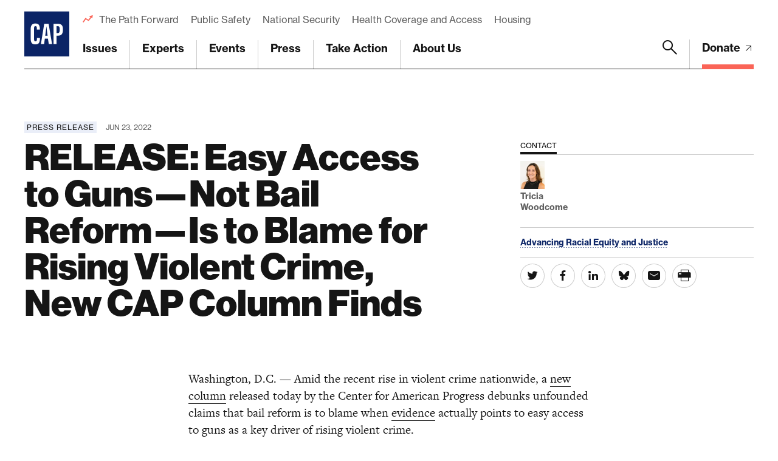

--- FILE ---
content_type: text/html; charset=utf-8
request_url: https://www.google.com/recaptcha/api2/anchor?ar=1&k=6LfIt-UcAAAAAGjbYQY9m5Pk7zqbRt-EIkpNkSbB&co=aHR0cHM6Ly93d3cuYW1lcmljYW5wcm9ncmVzcy5vcmc6NDQz&hl=en&v=PoyoqOPhxBO7pBk68S4YbpHZ&size=invisible&anchor-ms=20000&execute-ms=30000&cb=bww0pjsibiba
body_size: 48493
content:
<!DOCTYPE HTML><html dir="ltr" lang="en"><head><meta http-equiv="Content-Type" content="text/html; charset=UTF-8">
<meta http-equiv="X-UA-Compatible" content="IE=edge">
<title>reCAPTCHA</title>
<style type="text/css">
/* cyrillic-ext */
@font-face {
  font-family: 'Roboto';
  font-style: normal;
  font-weight: 400;
  font-stretch: 100%;
  src: url(//fonts.gstatic.com/s/roboto/v48/KFO7CnqEu92Fr1ME7kSn66aGLdTylUAMa3GUBHMdazTgWw.woff2) format('woff2');
  unicode-range: U+0460-052F, U+1C80-1C8A, U+20B4, U+2DE0-2DFF, U+A640-A69F, U+FE2E-FE2F;
}
/* cyrillic */
@font-face {
  font-family: 'Roboto';
  font-style: normal;
  font-weight: 400;
  font-stretch: 100%;
  src: url(//fonts.gstatic.com/s/roboto/v48/KFO7CnqEu92Fr1ME7kSn66aGLdTylUAMa3iUBHMdazTgWw.woff2) format('woff2');
  unicode-range: U+0301, U+0400-045F, U+0490-0491, U+04B0-04B1, U+2116;
}
/* greek-ext */
@font-face {
  font-family: 'Roboto';
  font-style: normal;
  font-weight: 400;
  font-stretch: 100%;
  src: url(//fonts.gstatic.com/s/roboto/v48/KFO7CnqEu92Fr1ME7kSn66aGLdTylUAMa3CUBHMdazTgWw.woff2) format('woff2');
  unicode-range: U+1F00-1FFF;
}
/* greek */
@font-face {
  font-family: 'Roboto';
  font-style: normal;
  font-weight: 400;
  font-stretch: 100%;
  src: url(//fonts.gstatic.com/s/roboto/v48/KFO7CnqEu92Fr1ME7kSn66aGLdTylUAMa3-UBHMdazTgWw.woff2) format('woff2');
  unicode-range: U+0370-0377, U+037A-037F, U+0384-038A, U+038C, U+038E-03A1, U+03A3-03FF;
}
/* math */
@font-face {
  font-family: 'Roboto';
  font-style: normal;
  font-weight: 400;
  font-stretch: 100%;
  src: url(//fonts.gstatic.com/s/roboto/v48/KFO7CnqEu92Fr1ME7kSn66aGLdTylUAMawCUBHMdazTgWw.woff2) format('woff2');
  unicode-range: U+0302-0303, U+0305, U+0307-0308, U+0310, U+0312, U+0315, U+031A, U+0326-0327, U+032C, U+032F-0330, U+0332-0333, U+0338, U+033A, U+0346, U+034D, U+0391-03A1, U+03A3-03A9, U+03B1-03C9, U+03D1, U+03D5-03D6, U+03F0-03F1, U+03F4-03F5, U+2016-2017, U+2034-2038, U+203C, U+2040, U+2043, U+2047, U+2050, U+2057, U+205F, U+2070-2071, U+2074-208E, U+2090-209C, U+20D0-20DC, U+20E1, U+20E5-20EF, U+2100-2112, U+2114-2115, U+2117-2121, U+2123-214F, U+2190, U+2192, U+2194-21AE, U+21B0-21E5, U+21F1-21F2, U+21F4-2211, U+2213-2214, U+2216-22FF, U+2308-230B, U+2310, U+2319, U+231C-2321, U+2336-237A, U+237C, U+2395, U+239B-23B7, U+23D0, U+23DC-23E1, U+2474-2475, U+25AF, U+25B3, U+25B7, U+25BD, U+25C1, U+25CA, U+25CC, U+25FB, U+266D-266F, U+27C0-27FF, U+2900-2AFF, U+2B0E-2B11, U+2B30-2B4C, U+2BFE, U+3030, U+FF5B, U+FF5D, U+1D400-1D7FF, U+1EE00-1EEFF;
}
/* symbols */
@font-face {
  font-family: 'Roboto';
  font-style: normal;
  font-weight: 400;
  font-stretch: 100%;
  src: url(//fonts.gstatic.com/s/roboto/v48/KFO7CnqEu92Fr1ME7kSn66aGLdTylUAMaxKUBHMdazTgWw.woff2) format('woff2');
  unicode-range: U+0001-000C, U+000E-001F, U+007F-009F, U+20DD-20E0, U+20E2-20E4, U+2150-218F, U+2190, U+2192, U+2194-2199, U+21AF, U+21E6-21F0, U+21F3, U+2218-2219, U+2299, U+22C4-22C6, U+2300-243F, U+2440-244A, U+2460-24FF, U+25A0-27BF, U+2800-28FF, U+2921-2922, U+2981, U+29BF, U+29EB, U+2B00-2BFF, U+4DC0-4DFF, U+FFF9-FFFB, U+10140-1018E, U+10190-1019C, U+101A0, U+101D0-101FD, U+102E0-102FB, U+10E60-10E7E, U+1D2C0-1D2D3, U+1D2E0-1D37F, U+1F000-1F0FF, U+1F100-1F1AD, U+1F1E6-1F1FF, U+1F30D-1F30F, U+1F315, U+1F31C, U+1F31E, U+1F320-1F32C, U+1F336, U+1F378, U+1F37D, U+1F382, U+1F393-1F39F, U+1F3A7-1F3A8, U+1F3AC-1F3AF, U+1F3C2, U+1F3C4-1F3C6, U+1F3CA-1F3CE, U+1F3D4-1F3E0, U+1F3ED, U+1F3F1-1F3F3, U+1F3F5-1F3F7, U+1F408, U+1F415, U+1F41F, U+1F426, U+1F43F, U+1F441-1F442, U+1F444, U+1F446-1F449, U+1F44C-1F44E, U+1F453, U+1F46A, U+1F47D, U+1F4A3, U+1F4B0, U+1F4B3, U+1F4B9, U+1F4BB, U+1F4BF, U+1F4C8-1F4CB, U+1F4D6, U+1F4DA, U+1F4DF, U+1F4E3-1F4E6, U+1F4EA-1F4ED, U+1F4F7, U+1F4F9-1F4FB, U+1F4FD-1F4FE, U+1F503, U+1F507-1F50B, U+1F50D, U+1F512-1F513, U+1F53E-1F54A, U+1F54F-1F5FA, U+1F610, U+1F650-1F67F, U+1F687, U+1F68D, U+1F691, U+1F694, U+1F698, U+1F6AD, U+1F6B2, U+1F6B9-1F6BA, U+1F6BC, U+1F6C6-1F6CF, U+1F6D3-1F6D7, U+1F6E0-1F6EA, U+1F6F0-1F6F3, U+1F6F7-1F6FC, U+1F700-1F7FF, U+1F800-1F80B, U+1F810-1F847, U+1F850-1F859, U+1F860-1F887, U+1F890-1F8AD, U+1F8B0-1F8BB, U+1F8C0-1F8C1, U+1F900-1F90B, U+1F93B, U+1F946, U+1F984, U+1F996, U+1F9E9, U+1FA00-1FA6F, U+1FA70-1FA7C, U+1FA80-1FA89, U+1FA8F-1FAC6, U+1FACE-1FADC, U+1FADF-1FAE9, U+1FAF0-1FAF8, U+1FB00-1FBFF;
}
/* vietnamese */
@font-face {
  font-family: 'Roboto';
  font-style: normal;
  font-weight: 400;
  font-stretch: 100%;
  src: url(//fonts.gstatic.com/s/roboto/v48/KFO7CnqEu92Fr1ME7kSn66aGLdTylUAMa3OUBHMdazTgWw.woff2) format('woff2');
  unicode-range: U+0102-0103, U+0110-0111, U+0128-0129, U+0168-0169, U+01A0-01A1, U+01AF-01B0, U+0300-0301, U+0303-0304, U+0308-0309, U+0323, U+0329, U+1EA0-1EF9, U+20AB;
}
/* latin-ext */
@font-face {
  font-family: 'Roboto';
  font-style: normal;
  font-weight: 400;
  font-stretch: 100%;
  src: url(//fonts.gstatic.com/s/roboto/v48/KFO7CnqEu92Fr1ME7kSn66aGLdTylUAMa3KUBHMdazTgWw.woff2) format('woff2');
  unicode-range: U+0100-02BA, U+02BD-02C5, U+02C7-02CC, U+02CE-02D7, U+02DD-02FF, U+0304, U+0308, U+0329, U+1D00-1DBF, U+1E00-1E9F, U+1EF2-1EFF, U+2020, U+20A0-20AB, U+20AD-20C0, U+2113, U+2C60-2C7F, U+A720-A7FF;
}
/* latin */
@font-face {
  font-family: 'Roboto';
  font-style: normal;
  font-weight: 400;
  font-stretch: 100%;
  src: url(//fonts.gstatic.com/s/roboto/v48/KFO7CnqEu92Fr1ME7kSn66aGLdTylUAMa3yUBHMdazQ.woff2) format('woff2');
  unicode-range: U+0000-00FF, U+0131, U+0152-0153, U+02BB-02BC, U+02C6, U+02DA, U+02DC, U+0304, U+0308, U+0329, U+2000-206F, U+20AC, U+2122, U+2191, U+2193, U+2212, U+2215, U+FEFF, U+FFFD;
}
/* cyrillic-ext */
@font-face {
  font-family: 'Roboto';
  font-style: normal;
  font-weight: 500;
  font-stretch: 100%;
  src: url(//fonts.gstatic.com/s/roboto/v48/KFO7CnqEu92Fr1ME7kSn66aGLdTylUAMa3GUBHMdazTgWw.woff2) format('woff2');
  unicode-range: U+0460-052F, U+1C80-1C8A, U+20B4, U+2DE0-2DFF, U+A640-A69F, U+FE2E-FE2F;
}
/* cyrillic */
@font-face {
  font-family: 'Roboto';
  font-style: normal;
  font-weight: 500;
  font-stretch: 100%;
  src: url(//fonts.gstatic.com/s/roboto/v48/KFO7CnqEu92Fr1ME7kSn66aGLdTylUAMa3iUBHMdazTgWw.woff2) format('woff2');
  unicode-range: U+0301, U+0400-045F, U+0490-0491, U+04B0-04B1, U+2116;
}
/* greek-ext */
@font-face {
  font-family: 'Roboto';
  font-style: normal;
  font-weight: 500;
  font-stretch: 100%;
  src: url(//fonts.gstatic.com/s/roboto/v48/KFO7CnqEu92Fr1ME7kSn66aGLdTylUAMa3CUBHMdazTgWw.woff2) format('woff2');
  unicode-range: U+1F00-1FFF;
}
/* greek */
@font-face {
  font-family: 'Roboto';
  font-style: normal;
  font-weight: 500;
  font-stretch: 100%;
  src: url(//fonts.gstatic.com/s/roboto/v48/KFO7CnqEu92Fr1ME7kSn66aGLdTylUAMa3-UBHMdazTgWw.woff2) format('woff2');
  unicode-range: U+0370-0377, U+037A-037F, U+0384-038A, U+038C, U+038E-03A1, U+03A3-03FF;
}
/* math */
@font-face {
  font-family: 'Roboto';
  font-style: normal;
  font-weight: 500;
  font-stretch: 100%;
  src: url(//fonts.gstatic.com/s/roboto/v48/KFO7CnqEu92Fr1ME7kSn66aGLdTylUAMawCUBHMdazTgWw.woff2) format('woff2');
  unicode-range: U+0302-0303, U+0305, U+0307-0308, U+0310, U+0312, U+0315, U+031A, U+0326-0327, U+032C, U+032F-0330, U+0332-0333, U+0338, U+033A, U+0346, U+034D, U+0391-03A1, U+03A3-03A9, U+03B1-03C9, U+03D1, U+03D5-03D6, U+03F0-03F1, U+03F4-03F5, U+2016-2017, U+2034-2038, U+203C, U+2040, U+2043, U+2047, U+2050, U+2057, U+205F, U+2070-2071, U+2074-208E, U+2090-209C, U+20D0-20DC, U+20E1, U+20E5-20EF, U+2100-2112, U+2114-2115, U+2117-2121, U+2123-214F, U+2190, U+2192, U+2194-21AE, U+21B0-21E5, U+21F1-21F2, U+21F4-2211, U+2213-2214, U+2216-22FF, U+2308-230B, U+2310, U+2319, U+231C-2321, U+2336-237A, U+237C, U+2395, U+239B-23B7, U+23D0, U+23DC-23E1, U+2474-2475, U+25AF, U+25B3, U+25B7, U+25BD, U+25C1, U+25CA, U+25CC, U+25FB, U+266D-266F, U+27C0-27FF, U+2900-2AFF, U+2B0E-2B11, U+2B30-2B4C, U+2BFE, U+3030, U+FF5B, U+FF5D, U+1D400-1D7FF, U+1EE00-1EEFF;
}
/* symbols */
@font-face {
  font-family: 'Roboto';
  font-style: normal;
  font-weight: 500;
  font-stretch: 100%;
  src: url(//fonts.gstatic.com/s/roboto/v48/KFO7CnqEu92Fr1ME7kSn66aGLdTylUAMaxKUBHMdazTgWw.woff2) format('woff2');
  unicode-range: U+0001-000C, U+000E-001F, U+007F-009F, U+20DD-20E0, U+20E2-20E4, U+2150-218F, U+2190, U+2192, U+2194-2199, U+21AF, U+21E6-21F0, U+21F3, U+2218-2219, U+2299, U+22C4-22C6, U+2300-243F, U+2440-244A, U+2460-24FF, U+25A0-27BF, U+2800-28FF, U+2921-2922, U+2981, U+29BF, U+29EB, U+2B00-2BFF, U+4DC0-4DFF, U+FFF9-FFFB, U+10140-1018E, U+10190-1019C, U+101A0, U+101D0-101FD, U+102E0-102FB, U+10E60-10E7E, U+1D2C0-1D2D3, U+1D2E0-1D37F, U+1F000-1F0FF, U+1F100-1F1AD, U+1F1E6-1F1FF, U+1F30D-1F30F, U+1F315, U+1F31C, U+1F31E, U+1F320-1F32C, U+1F336, U+1F378, U+1F37D, U+1F382, U+1F393-1F39F, U+1F3A7-1F3A8, U+1F3AC-1F3AF, U+1F3C2, U+1F3C4-1F3C6, U+1F3CA-1F3CE, U+1F3D4-1F3E0, U+1F3ED, U+1F3F1-1F3F3, U+1F3F5-1F3F7, U+1F408, U+1F415, U+1F41F, U+1F426, U+1F43F, U+1F441-1F442, U+1F444, U+1F446-1F449, U+1F44C-1F44E, U+1F453, U+1F46A, U+1F47D, U+1F4A3, U+1F4B0, U+1F4B3, U+1F4B9, U+1F4BB, U+1F4BF, U+1F4C8-1F4CB, U+1F4D6, U+1F4DA, U+1F4DF, U+1F4E3-1F4E6, U+1F4EA-1F4ED, U+1F4F7, U+1F4F9-1F4FB, U+1F4FD-1F4FE, U+1F503, U+1F507-1F50B, U+1F50D, U+1F512-1F513, U+1F53E-1F54A, U+1F54F-1F5FA, U+1F610, U+1F650-1F67F, U+1F687, U+1F68D, U+1F691, U+1F694, U+1F698, U+1F6AD, U+1F6B2, U+1F6B9-1F6BA, U+1F6BC, U+1F6C6-1F6CF, U+1F6D3-1F6D7, U+1F6E0-1F6EA, U+1F6F0-1F6F3, U+1F6F7-1F6FC, U+1F700-1F7FF, U+1F800-1F80B, U+1F810-1F847, U+1F850-1F859, U+1F860-1F887, U+1F890-1F8AD, U+1F8B0-1F8BB, U+1F8C0-1F8C1, U+1F900-1F90B, U+1F93B, U+1F946, U+1F984, U+1F996, U+1F9E9, U+1FA00-1FA6F, U+1FA70-1FA7C, U+1FA80-1FA89, U+1FA8F-1FAC6, U+1FACE-1FADC, U+1FADF-1FAE9, U+1FAF0-1FAF8, U+1FB00-1FBFF;
}
/* vietnamese */
@font-face {
  font-family: 'Roboto';
  font-style: normal;
  font-weight: 500;
  font-stretch: 100%;
  src: url(//fonts.gstatic.com/s/roboto/v48/KFO7CnqEu92Fr1ME7kSn66aGLdTylUAMa3OUBHMdazTgWw.woff2) format('woff2');
  unicode-range: U+0102-0103, U+0110-0111, U+0128-0129, U+0168-0169, U+01A0-01A1, U+01AF-01B0, U+0300-0301, U+0303-0304, U+0308-0309, U+0323, U+0329, U+1EA0-1EF9, U+20AB;
}
/* latin-ext */
@font-face {
  font-family: 'Roboto';
  font-style: normal;
  font-weight: 500;
  font-stretch: 100%;
  src: url(//fonts.gstatic.com/s/roboto/v48/KFO7CnqEu92Fr1ME7kSn66aGLdTylUAMa3KUBHMdazTgWw.woff2) format('woff2');
  unicode-range: U+0100-02BA, U+02BD-02C5, U+02C7-02CC, U+02CE-02D7, U+02DD-02FF, U+0304, U+0308, U+0329, U+1D00-1DBF, U+1E00-1E9F, U+1EF2-1EFF, U+2020, U+20A0-20AB, U+20AD-20C0, U+2113, U+2C60-2C7F, U+A720-A7FF;
}
/* latin */
@font-face {
  font-family: 'Roboto';
  font-style: normal;
  font-weight: 500;
  font-stretch: 100%;
  src: url(//fonts.gstatic.com/s/roboto/v48/KFO7CnqEu92Fr1ME7kSn66aGLdTylUAMa3yUBHMdazQ.woff2) format('woff2');
  unicode-range: U+0000-00FF, U+0131, U+0152-0153, U+02BB-02BC, U+02C6, U+02DA, U+02DC, U+0304, U+0308, U+0329, U+2000-206F, U+20AC, U+2122, U+2191, U+2193, U+2212, U+2215, U+FEFF, U+FFFD;
}
/* cyrillic-ext */
@font-face {
  font-family: 'Roboto';
  font-style: normal;
  font-weight: 900;
  font-stretch: 100%;
  src: url(//fonts.gstatic.com/s/roboto/v48/KFO7CnqEu92Fr1ME7kSn66aGLdTylUAMa3GUBHMdazTgWw.woff2) format('woff2');
  unicode-range: U+0460-052F, U+1C80-1C8A, U+20B4, U+2DE0-2DFF, U+A640-A69F, U+FE2E-FE2F;
}
/* cyrillic */
@font-face {
  font-family: 'Roboto';
  font-style: normal;
  font-weight: 900;
  font-stretch: 100%;
  src: url(//fonts.gstatic.com/s/roboto/v48/KFO7CnqEu92Fr1ME7kSn66aGLdTylUAMa3iUBHMdazTgWw.woff2) format('woff2');
  unicode-range: U+0301, U+0400-045F, U+0490-0491, U+04B0-04B1, U+2116;
}
/* greek-ext */
@font-face {
  font-family: 'Roboto';
  font-style: normal;
  font-weight: 900;
  font-stretch: 100%;
  src: url(//fonts.gstatic.com/s/roboto/v48/KFO7CnqEu92Fr1ME7kSn66aGLdTylUAMa3CUBHMdazTgWw.woff2) format('woff2');
  unicode-range: U+1F00-1FFF;
}
/* greek */
@font-face {
  font-family: 'Roboto';
  font-style: normal;
  font-weight: 900;
  font-stretch: 100%;
  src: url(//fonts.gstatic.com/s/roboto/v48/KFO7CnqEu92Fr1ME7kSn66aGLdTylUAMa3-UBHMdazTgWw.woff2) format('woff2');
  unicode-range: U+0370-0377, U+037A-037F, U+0384-038A, U+038C, U+038E-03A1, U+03A3-03FF;
}
/* math */
@font-face {
  font-family: 'Roboto';
  font-style: normal;
  font-weight: 900;
  font-stretch: 100%;
  src: url(//fonts.gstatic.com/s/roboto/v48/KFO7CnqEu92Fr1ME7kSn66aGLdTylUAMawCUBHMdazTgWw.woff2) format('woff2');
  unicode-range: U+0302-0303, U+0305, U+0307-0308, U+0310, U+0312, U+0315, U+031A, U+0326-0327, U+032C, U+032F-0330, U+0332-0333, U+0338, U+033A, U+0346, U+034D, U+0391-03A1, U+03A3-03A9, U+03B1-03C9, U+03D1, U+03D5-03D6, U+03F0-03F1, U+03F4-03F5, U+2016-2017, U+2034-2038, U+203C, U+2040, U+2043, U+2047, U+2050, U+2057, U+205F, U+2070-2071, U+2074-208E, U+2090-209C, U+20D0-20DC, U+20E1, U+20E5-20EF, U+2100-2112, U+2114-2115, U+2117-2121, U+2123-214F, U+2190, U+2192, U+2194-21AE, U+21B0-21E5, U+21F1-21F2, U+21F4-2211, U+2213-2214, U+2216-22FF, U+2308-230B, U+2310, U+2319, U+231C-2321, U+2336-237A, U+237C, U+2395, U+239B-23B7, U+23D0, U+23DC-23E1, U+2474-2475, U+25AF, U+25B3, U+25B7, U+25BD, U+25C1, U+25CA, U+25CC, U+25FB, U+266D-266F, U+27C0-27FF, U+2900-2AFF, U+2B0E-2B11, U+2B30-2B4C, U+2BFE, U+3030, U+FF5B, U+FF5D, U+1D400-1D7FF, U+1EE00-1EEFF;
}
/* symbols */
@font-face {
  font-family: 'Roboto';
  font-style: normal;
  font-weight: 900;
  font-stretch: 100%;
  src: url(//fonts.gstatic.com/s/roboto/v48/KFO7CnqEu92Fr1ME7kSn66aGLdTylUAMaxKUBHMdazTgWw.woff2) format('woff2');
  unicode-range: U+0001-000C, U+000E-001F, U+007F-009F, U+20DD-20E0, U+20E2-20E4, U+2150-218F, U+2190, U+2192, U+2194-2199, U+21AF, U+21E6-21F0, U+21F3, U+2218-2219, U+2299, U+22C4-22C6, U+2300-243F, U+2440-244A, U+2460-24FF, U+25A0-27BF, U+2800-28FF, U+2921-2922, U+2981, U+29BF, U+29EB, U+2B00-2BFF, U+4DC0-4DFF, U+FFF9-FFFB, U+10140-1018E, U+10190-1019C, U+101A0, U+101D0-101FD, U+102E0-102FB, U+10E60-10E7E, U+1D2C0-1D2D3, U+1D2E0-1D37F, U+1F000-1F0FF, U+1F100-1F1AD, U+1F1E6-1F1FF, U+1F30D-1F30F, U+1F315, U+1F31C, U+1F31E, U+1F320-1F32C, U+1F336, U+1F378, U+1F37D, U+1F382, U+1F393-1F39F, U+1F3A7-1F3A8, U+1F3AC-1F3AF, U+1F3C2, U+1F3C4-1F3C6, U+1F3CA-1F3CE, U+1F3D4-1F3E0, U+1F3ED, U+1F3F1-1F3F3, U+1F3F5-1F3F7, U+1F408, U+1F415, U+1F41F, U+1F426, U+1F43F, U+1F441-1F442, U+1F444, U+1F446-1F449, U+1F44C-1F44E, U+1F453, U+1F46A, U+1F47D, U+1F4A3, U+1F4B0, U+1F4B3, U+1F4B9, U+1F4BB, U+1F4BF, U+1F4C8-1F4CB, U+1F4D6, U+1F4DA, U+1F4DF, U+1F4E3-1F4E6, U+1F4EA-1F4ED, U+1F4F7, U+1F4F9-1F4FB, U+1F4FD-1F4FE, U+1F503, U+1F507-1F50B, U+1F50D, U+1F512-1F513, U+1F53E-1F54A, U+1F54F-1F5FA, U+1F610, U+1F650-1F67F, U+1F687, U+1F68D, U+1F691, U+1F694, U+1F698, U+1F6AD, U+1F6B2, U+1F6B9-1F6BA, U+1F6BC, U+1F6C6-1F6CF, U+1F6D3-1F6D7, U+1F6E0-1F6EA, U+1F6F0-1F6F3, U+1F6F7-1F6FC, U+1F700-1F7FF, U+1F800-1F80B, U+1F810-1F847, U+1F850-1F859, U+1F860-1F887, U+1F890-1F8AD, U+1F8B0-1F8BB, U+1F8C0-1F8C1, U+1F900-1F90B, U+1F93B, U+1F946, U+1F984, U+1F996, U+1F9E9, U+1FA00-1FA6F, U+1FA70-1FA7C, U+1FA80-1FA89, U+1FA8F-1FAC6, U+1FACE-1FADC, U+1FADF-1FAE9, U+1FAF0-1FAF8, U+1FB00-1FBFF;
}
/* vietnamese */
@font-face {
  font-family: 'Roboto';
  font-style: normal;
  font-weight: 900;
  font-stretch: 100%;
  src: url(//fonts.gstatic.com/s/roboto/v48/KFO7CnqEu92Fr1ME7kSn66aGLdTylUAMa3OUBHMdazTgWw.woff2) format('woff2');
  unicode-range: U+0102-0103, U+0110-0111, U+0128-0129, U+0168-0169, U+01A0-01A1, U+01AF-01B0, U+0300-0301, U+0303-0304, U+0308-0309, U+0323, U+0329, U+1EA0-1EF9, U+20AB;
}
/* latin-ext */
@font-face {
  font-family: 'Roboto';
  font-style: normal;
  font-weight: 900;
  font-stretch: 100%;
  src: url(//fonts.gstatic.com/s/roboto/v48/KFO7CnqEu92Fr1ME7kSn66aGLdTylUAMa3KUBHMdazTgWw.woff2) format('woff2');
  unicode-range: U+0100-02BA, U+02BD-02C5, U+02C7-02CC, U+02CE-02D7, U+02DD-02FF, U+0304, U+0308, U+0329, U+1D00-1DBF, U+1E00-1E9F, U+1EF2-1EFF, U+2020, U+20A0-20AB, U+20AD-20C0, U+2113, U+2C60-2C7F, U+A720-A7FF;
}
/* latin */
@font-face {
  font-family: 'Roboto';
  font-style: normal;
  font-weight: 900;
  font-stretch: 100%;
  src: url(//fonts.gstatic.com/s/roboto/v48/KFO7CnqEu92Fr1ME7kSn66aGLdTylUAMa3yUBHMdazQ.woff2) format('woff2');
  unicode-range: U+0000-00FF, U+0131, U+0152-0153, U+02BB-02BC, U+02C6, U+02DA, U+02DC, U+0304, U+0308, U+0329, U+2000-206F, U+20AC, U+2122, U+2191, U+2193, U+2212, U+2215, U+FEFF, U+FFFD;
}

</style>
<link rel="stylesheet" type="text/css" href="https://www.gstatic.com/recaptcha/releases/PoyoqOPhxBO7pBk68S4YbpHZ/styles__ltr.css">
<script nonce="JtaOcQ8WhSDt1s6T5Py4Hw" type="text/javascript">window['__recaptcha_api'] = 'https://www.google.com/recaptcha/api2/';</script>
<script type="text/javascript" src="https://www.gstatic.com/recaptcha/releases/PoyoqOPhxBO7pBk68S4YbpHZ/recaptcha__en.js" nonce="JtaOcQ8WhSDt1s6T5Py4Hw">
      
    </script></head>
<body><div id="rc-anchor-alert" class="rc-anchor-alert"></div>
<input type="hidden" id="recaptcha-token" value="[base64]">
<script type="text/javascript" nonce="JtaOcQ8WhSDt1s6T5Py4Hw">
      recaptcha.anchor.Main.init("[\x22ainput\x22,[\x22bgdata\x22,\x22\x22,\[base64]/[base64]/[base64]/[base64]/[base64]/UltsKytdPUU6KEU8MjA0OD9SW2wrK109RT4+NnwxOTI6KChFJjY0NTEyKT09NTUyOTYmJk0rMTxjLmxlbmd0aCYmKGMuY2hhckNvZGVBdChNKzEpJjY0NTEyKT09NTYzMjA/[base64]/[base64]/[base64]/[base64]/[base64]/[base64]/[base64]\x22,\[base64]\x22,\x22woHChVjDt8Kqf0/CusO5Yx/DhsOfcgs4wpZvwrsuwpfCqEvDucOyw4EsdsO4F8ONPsKaQsOtTMOQZsKlB8KPwoEAwoIHwrAAwo5hSMKLcXbCsMKCZBUoXREmKMOTbcKSH8Kxwp97UHLCtFLCpEPDl8Ouw6FkTyXDssK7wrbCmcOgwovCvcOfw4NhUMKhPw4Gwq/[base64]/DpnbCksKowrLDggVUBk/DvMOodUkdCsKmZRoewrvDpSHCn8KIFGvCr8OFK8OJw5zCt8Oxw5fDncKYwrXClERlwo8/L8KPw7YFwrlAwpLCognDrsOkbi7Cj8OPa37DicOgbXJ1NMOIR8KSwp/CvMOlw5bDoV4cFUDDscKswplOwovDlnvCg8Kuw6PDgMOZwrM4w53DoMKKSR3DlxhQBi/DuiJhw65BNl/DlyvCrcKMTyHDtMKMwpoHIRtZG8OYJsKXw43DmcKqwpfCpkU8YlLCgMOaH8KfwoZjdWLCjcKRwo/DoxE8SgjDrMOlSMKdwp7CsQVewrtKwrrCoMOhTMOiw5/CiVLClyEPw43DvAxDwpvDm8KvwrXCs8KeWsOVwqLClFTCo2nCgXF0w6HDkGrCvcKnHGYMccOuw4DDlhFzJRHDpsOgDMKUwoLDmTTDsMOQD8OED0VbVcOXaMOufCcPasOMIsK0wqXCmMKMwoDDoxRIw5lzw7/DgsOYHMKPW8KgA8OeF8OuU8Krw73DhEnCkmPDlmB+KcKzw4LCg8O2wobDpcKgcsO6wp3Dp0M0EirCli3DlQNHMsKmw4bDuQ3DuWY8MMOBwrtvwoB4QinCikUpQ8K4woPCm8Ouw6Jua8KRNMK2w6x0wqEbwrHDgsKIwoMdTEbClcK4wps/wrcCO8OeQMKhw5/DqSU7Y8OgPcKyw7zDvcOPVC9iw43DnQzDgBHCjQNAGlMsKQjDn8O6EzATwoXCnkPCm2jCkMK4wprDmcKRWS/CnATCsCNhQ1/[base64]/wrnCvD3CvGrCpXHDugrDsTnChcOPwpNcXsKUW1RaJcK4QsKFJgxtOzLCuxvDnsKDw7HCmhR4woosYXQ2w6MXwrBHwrrCiF/CpHx/w7Erb0nCv8Kzw6nCkcOmBgRiTsKmGkAjwrFeX8Knb8ObRsKKwplXw7/DtcKiw7tTw7tFQcOZw7nCkXjDmA1Qw43Cs8OQDcKfwp9CJH/CqxnClcK/EsOAFsK3CFvCllknPcKIw4vCgcOBwo1hw7zCosKIeMKHBiJhC8K7IxxdckjCt8Knw7YBwpbDkibDlMKsd8Kww68FYcKDw4rDlcKqHB/DoHXCm8KKRcO2w6PChyvCgCojLsOAM8Klwp7Dsw/Dl8KawpjCu8K9wrM+MA7CsMO+MEQITsKjwpM9w7YMwp/CogsYw6d9wo3CkSEfa1IAKn/CmMO9V8KBWB4lw7NOT8OFwq4GYMKvwp4Zw6/DlHUsQMKdGFxbOcOkRDPCi2zCv8OOd0jDqAI4w6BYAGkXw7jDixXCq1F0FlRCw7DCjGlgwpEhwpRFwqw8JcKVw6LDrErDscOQw4PCsMOEw59KO8OowrQmwqEPwoABXsOFIMO8w4fDpMKyw6nCm2XCoMO6woHDtMKbw7pAVmQTwqnCq1PDksOFXiB/asOzT1Rvw4rDpsOlwobDgQpHwpIaw59pw4jDusKPW1Uzw5LClsKuY8O5wpYeNS/CuMOpNSUfw4paccKrwrDDnX/[base64]/QsK6KRbCrFjCpE/Dk8KEw5/[base64]/YhvCn3FswoTChGs5wqw2w5/[base64]/Di8KVWRZrwpnDmsK5DkxpP8K5wr1IaFNyGMKdPlHCvEzDgQ5hH2TDuycEw6h3wqYRBjcieG3DrMOSwqphaMOLOiJ1KsKvV25Zwr4lwpHDi2ZxQW/[base64]/[base64]/CmVXDvMOhw785wrhKenRAwrHCqzBpc3xCQsOvw4TDhBHDisOIMMOBDkR4eHDCn2PCrcOtw7jCqj3CksKCSsKJw6Mkw4/DqcOQw5V4MsKkPsK9w4bDrwk3A0TCnx7DvCzDhsK3I8Kscm0lwoMqDlvDtsKHIcKYwrQbwrsRwqo4wqDCjcOUwrXDol1MLF/[base64]/[base64]/[base64]/MB9rw7HDpMOwNzBxwrTDuMKFWcOww6jDvlx5P2vDocOXNcKcw5TDvzrCoMKhwqDDh8OsfEIhRcKcwp8Ywp/CqMKrwq3CixPDisOvwpI+dMKawo95AsKTwpd6csOzD8KGwoVmDMO1ZMObwoLCkyYkwq1kw5oPwqcDB8OMw61Hw7kCw6xJwqTDrcOIwq1FHlzDhcKKw5xXScKow7YtwqUmwqvCsWXCnT9+wq/DiMOlw4JLw5k/dMKyacK2w7PCtSLCnXbDi3HDm8K6WsKsY8KbZcK4EMOAw7h9w6zCjcK7w4XCiMOcw7vDkMOdVyUzwrlccsO0XyzDm8K8a3TDt0oFesKBMcKNcsKiw6N7w7sKw5x+w71qHG02cjHCrUwxwoTDucKOYDHCkSDDicOGwrRGwoXDmxPDn8ORDsKEGjEHDMOtcsKtLx3Di3/DjnBiZsKOw5DDvcKiwrnDgwfDmMOBw7DDlRvChBpGwqMaw54Vw75swqvDhMK4wpbDuMOIwo59QwcqDEDCpcK2wppVVMKSRVkiw5IAw5PCpsKGwqUaw6t6wrbCtcO/w5zCosOCw4s5L3zDp1LCrzgUw5AJw4wmw5DCgmgHwqkna8KTUcOAwo7CmiZ+XMKsEcORwrhdwplTw4RKwrvDrl0Nw7RPagBHNcOEYMOawp/Dj0AKfsOmGnNICE9/PE4zw4PCnsKRw7QNwrRLW24aGMK6wrBtwqolw5/CiRdAwq/CmU0twrHDhzk9HhcLdgdHaTtMwqMFV8K1R8KsChXCvGnCkcKMw4ImZxvDoWlPwprCj8KLwr7DlcKCw4zDtsOUw4Vaw7LCpwbCq8KpScOnwoptw44Cw6t7KMOiZm7DkDlyw6fCj8OoTF3CoThRwr4TO8OPw6XDnW/CscKpRj/Dj8KZc37DoMOvHC3CpWTDpWwMcMKQw4V7w6fCkzXCtcKFw7/DicOdVcKZw6trwoHDssO5w4Jbw7zCsMKUSMOHwowyf8Olci5qw6XCv8KnwowFKlfDnHrCqColWiBjw47ChsOCwrfCs8KvCsK+w5rDiGwZOMK/woc6woPCgcKWFzvCvcKxw5zCrgcgwrDCoGV8woc7DcKBw4h5GMObdMKXccOZLsOWw6nDszXCi8OUU2goHFDCrsODTcKUA3UgHC8Cw5EOwqNvccOmwp8RbAtRFMO+ZcKLw5/DijfCuMO4wpvCqFzDkGrDl8KBJsKtwpp3Y8ObAsKrah7DuMONwr3DvX9xw73DgMODcRLDoMO8wqrCohPCmcKIbmh2w69NP8KHw4sLwojDjGPDnG4WPcOpw5k7E8KvPBTChBcQwrTCo8OAMsKVwrLCm0vCosKrPTrDmwXDlsOlN8OuBcOpwoHDosKnOcK2w7PCisKuw4/[base64]/DscONXMOEQmPDhsO3H8K8JMOew51Ww69aw7MZPzrCr1bCoQXClMOvKkZqET/CqWgpwq4rbhnCgcK4awJYFcKDw7dxw5vCkFvDkMKpw45ow7vDoMOuwpN+LcOAwo19w4zDtsKoQhbCky/Dm8K0wrNoCijChsOnCwXDmsObV8K1YylOfcKgwpDCrsK/HHvDrcOzwq8ER0PDrMOJCgHDq8KkcTzDtcOEwoZrw4XCl3zDvTMCw64UHMKvwpFZw4s9N8OCc1cXf3Q6Y8OLSWU8bcOuw4VSZD7DgHLCsgoPcjkcw7TCvMKWZsK3w4RNIMKLwoMuVjbCm0fCkGtMwpRzw7vDpw/CuMKfw5vDtDnDvlTCvz00IsONTsOlwo9/ZCrDnMKiFMOfwq3CrExzw7/DgsK6IglcwpYwZ8K3w5FOw6DDtA/DkUzDqnrDrRsfw7RhPUbCgjHCnMK7w4JTUmzDgsK/YxsBwrvDqMKXw53DvkhybMKYwppow7kGJsOLK8OSZ8K8wpwXFMOLLMKqCcOUw5/Ci8OBeTtRbXpxcSdywrM7w63DmsKKOMO/[base64]/wpwfT8KuLcKKwoU0w5ghMcOAw6J2woQ8wqbDnsK0GTccGsOwYznCuV7ChsOowoJDwoEWwo8fw5TDtMOLw73Cs2XDoSHDssO5KsKxHxJ0Y3vDghvDp8K6TnJIbG10emDDti5/Rw4Hw7vCssOeOMOPAhg0w5rDr1LDoifCr8OJw4DCly4KacOPwrQLZcKYQRfCowrCoMKZwq1LwrHDpkTCt8KsRUsKw7zDgsOFY8OkMsObwrfDmGPCtlIrfRLCmcOEw6fDpsKwJS3DjsOAwpTCqF9nSXbClcK/[base64]/UR8qOMOEw5TCjcOAw6o2w5UeacO8GcONwqAOwrfDrcK+bgwFOhzDqMOCw6xaU8Odwp3Cm3ZOw6zDgTPCsMO1FsKVw6pIOm0MdSNfwpMffBDDnMOQPMOgeMOfcMOxwr/CmMOkfkl7LDPCmMOEdHfCp1/DjwESw6QBKMKXwppEw67CknxXw5PDn8OfwpBiN8Kwwr3CvU7CocKQw5oVWyILwq/DlsO/wp/[base64]/dXZgwptvIcKQdMOpwopRHQ0WfMOcwpo5OSghBS/CoBXDocOfZsOWwpwFw65VWMOxw4Y9DMOHwp5FOAjDjcKzfsOPw5/[base64]/CmcOCSMOvYErDvTHCtsOGTcK/[base64]/DrhTDlsKEw5IzX8KNwoAICi9aw5/DjFt8dUEBWMKVdcOGdU7Cqm3Cp3gPHEYMw67ChFAvAcK3AcOTRhrDonp9EMKGw6YUTcOnwrNnasKpwrbCr3oMZH1CMAUjMMKsw6rDqsK4ZcK+w7kYw5zCvhTCkylPw7PDnnjDlMK+wqoZwpTDj03CrlRMwqc5w6LDlyQywr82w7zCl17CvClQHz5ZSi5Kwo/Cl8O3PcKqfiY3TsORwrrCvsOmw4XCi8ObwoMPIn3DjiMMw4UIXMOKwqnDokvDpcKXw4gRw5PCocKlYhPClcKZw7fDq0k2ES/[base64]/Dkl05wrnDpcKFwoQIPg3Dn2cjwr9ew7zCtiR0fcKBanNdwrJ/PsOlwopLw4bCinN4wo/Ch8OuYTzDl1/[base64]/eMK1wq4MDxBRw5Bcw5QlwoJrZHzCjsO8RiDDvz4bCsK0w4HClThDbV/DuiXDh8KqwpkhwoYgMTA5U8Kjwpxtw5Vow4VsWTwZCsOJwr1Xw7LDsMO3csOcX0Ykf8OKBU5QUDLCksOYZsOQQsOeQ8K7wr/Ct8OWw6Qww4YPw4TCjGRteW18wrjDtsO8w6lkw5dwYUAewozCqBzDrsKxeWbCrcOdw5bClhbCsWDDtcK4BsO4YsOIH8Kewq9lw5VSDGbCn8Oua8OzChppS8KYfMKGw6LCpcOIwoNCYT/Cu8OGwrZ2S8K/w5XDjH/DnGRAwqEPw7IrwqPCi01xw6nDs2/Cg8Oqbns3GGsnw5rDg3cQw5VKOCcXVSVJwqRZw73CsELDnCfCg0wnw7w1wpciw6xOY8KtLkbClH/DmsKuwrhlP2VUwp3CiRgqUcOoX8KoCMOPJlwCL8KrKxd/wqU1wo9GSMKUwpvCl8KAA8OZw4fDo2hSCErCkVrDlcKNTkHDhcO0RTNVGsOxwqkGZ03DonzDpCHDs8KbUXbDscO+wrZ6IRQCEnbDkx7Cm8OZMzNVw5RyJCPDp8K3wpVuw7c4IsOYw41Xw4/CgMO4w4VNNXglCB/DusKCTk/CisKtwqjCvMKVw69FOsO3c3ZacxvDkcOewph/KFjCocK/wpUAZSZ5wrcWOULDtSXCtlZbw6bDinbCssK8PsKCwpcdw5cWRBQDRjdTwq/[base64]/DkHPCpsKaw4A5w6jCp2rChB4OXTYBMQXCjcK7wodAwp/Dn0jDkMOawp88w6/DjMKPf8K7KsOiUxjDnzdmw4fCgsO5woPDq8O5BsO7BAIFwrVfA1jCjcOPwopkwobDoFfDvnXCocOHe8Knw7EDw4tKehfCr13Doy1QNTLDqGXDtMK2GyvCgkhAwpHClcOrw6fDjTZFw6QSU1PCpnZCw5TDlcKUJ8OMYH47KWnDpwfCm8OZwrbCkMOYwp3DvMO0wrB7w6/CjMObXQFgwqRPwrrDpUvDiMOnw6pvTMOywqsUI8K3wqF8wr8OBn3DucKCDMOEDsOEwrXDm8KIwrVYUFQMw47CvUtpTEbChcOJfz8xwonDncKYwp8GbcOFM2JbM8OEBsOawonDisKpRMKswqPDrMO2RcOfOcOKb31aw6Y2ZiMSB8KIfHh5el/[base64]/[base64]/Cq8KTwohuw5lYw7Ftwo/CpcKhXMOxaMKmwrYmK1BeTcOgf1kewpYoNmQ8woEkwoxrRAkCKQdRwqfCphfDpHjCocOtwr4+woPCvzPDisO/ZUfDtVxzwoLCujdLTzfDiyBiw4rDnHkXwqfCusOJw4vDkR3Cg27CmGZxagcqw7HChzYRwq7Cp8OvwqLDmFc9woclEQjCgxFpwpXDk8OuBQHCn8KzYiDCpzLCtsOtwr7CkMK/wrPCu8OsV2vCmsKMIy00DMKxwobDvSQ5bXYDacKwHcKUaWTChFTCocOWOQ3DhcKpP8OeWcKUwrBMH8O+esOtOj9oP8K3wqtWYkHDscOwdsO9CsOFTGnDmsKKw7/CocOYOk/DqCMQw60ow6PDhsOYw6hXw7lww4nCl8OIwporw6cqw5ULw7fCjcKrwpXDhlPCnsO4OSbDs2HCpjrDoyXCnsOgBcOlAMKSw4nCtMKbQhfChcOOw4UWSEnCsMO/VcKpKMOsZMO0Zn/CjRLDl1nDsCFMEmsZTEkhw7Qdw6zChwvCnsKAU3UxPQrDscKPw5MNw7NjSQPChsOzwqzDncOZw6vCgivDpcOYw5IXw6fDlcKsw6c1UgbDgMOXScKyGMO+f8KBScOpbMK5aFhUeynDk3fCosKyEX/CjcKPwqvCuMOjw5HDpEDCig8yw5/CsGVxUAPDsFA6w43Cnz/DnTAsIzjDgA9zT8KUwqEhYnbChsOnMMOewrbCk8Kewp3Cm8OpwocVwqx1wpfCnyUJBWs1JsK3wrFmw5Zbwq0nw7PCqcO6I8OZecOkcUxfQ3Eewq1dK8K2LMO7XcOfw70Jw40sw7/CkElSTsOSw5HDqsOAwoYuwpvCtgnDiMOwYMKfGFI6XETCq8Oww7XCqsKKw4HChjnDgnA/[base64]/Dl8Ohw4NlS8K9PsOCwqZqwq4aP8OdwpgCw73CkMKhERPCrcO+wphowrFxw7rCs8K+MHJaHsOdXsK2E3bCu17DvMKSwpEpwpBNwqfCh3EEYEPCrsKswofDo8K+w7/CtgUyBk0tw4oxw5/CtkJxC0XChFHDhsOxw5rDuAvCmMOYKWHCmcKCWVHDp8OKw5BDWsO2w6zDmGPDvsOmOMKOI8KKwoDDtRXDjsKVQMO3wq/Dpk1sw6ZtXsOiw4XDkWgpwr8CwobCgxnDtjIEwp3DlXHCgxE8D8KvPTPCrHR4GMKiEHVmP8K6C8K4ZgHCjEHDq8ODXU9Iw4oHwp0RAMOlwrTDsMKDTWfCrsO+w4I5w5xxwqhDXSnCi8O4woEnwr/[base64]/Dt8OiJnvDssKmSMKjb8OHR8OYwpjCnzPDjMK2w5QfHsK8KcOXN2pRXcKiw7XDq8KNw6YgwqvDjxXCoMOxMHDDl8KVU31Yw5XCmsOdwodHwpLDgw3Dn8OWw6Vew4bCqsKyPMOEw4kvfB0DLVbDqMKTN8K0wobCoFrDi8KqwpvCncK2w6vDqXA0fSfCli/DoVFZJFdJwoowC8K/[base64]/DvMKCwr09VRRWwpc4w6TCuMKDwqbDhcO/w54RDMOmw45KwrnDosOfOMKGwpURQUvCgRLCusO8wqLDonA8wrJ1XMO5wovCl8KZR8KewpFsw63CmHcRNxQODnA9HHPCmMOaw68DdlfCosOubyHDh3cTwq/Cm8KzwoDDp8OvdVh6eVJWCQxKVFnCvcOvAjxaw5bDvVbCqcO/NUh/w6wlwq1dwrPCj8KGw7dJQWkNWsO/YHYTw4M5IMKBKADDq8OLw4Nnw6XDtsOjd8Onw6rCl2bDsURxwo/Cp8Obw6vDq2zDuMORwrTCj8O9C8KQFsK0bcKBwrjCksO9A8KOw6vCp8O3wpUCZiHDtXXDvkwywoNpNsKWwoVcesK1w7EtPsOEEMO+w60uw5xKYgnCrMKETBfDnCDCvy3Ch8KQFcOFw7Q6wpfDm1ZgLw4Nw6Fcwq48QMOwYm/DgzlmXUfCqMKrwqJOb8K/LMKbwoQZQsOQw711M1IWwpLDr8KuEXHDuMOewq/DrsK2eSt0w7RPFAV+ITHDvwlHQ1x8wo7DvVMbWGhcDcO5wr7DscKhwoTDqHxhOBzCisKOCsKZH8Ohw7/CrDsYw5c0WH3CknQQwozCtiA3w4bDvTvCvcKnfMKHw58Pw7JAwpoAwq5VwoFNw6DCn206HMOMKcOlCgrCsFPCoAEmSmcawp0xw6sXw5dow5tpw5HCicK+X8KmwoPCjhNIw6A/wpTCmjobwphYw7rCkcO6E0fCkz8SIcORw550w7IBw6PCs0HDgsKnw6cfC0F7w4Yiw6Njw4oOP3hhwqHDq8KSNMOnw6zCryMCwr88fW5kw5HCi8Klw6hWw6XDuhEPw77DnwF7EsOyTMOJw5zCiVRYw6jDiysVRHnCrDlJw7wgw6zCrjtjwrQ/HhzCjsKFwqjCq2zDkMOjwrMba8KTfsKyZT0jwpXCow/CksKrdBRpOSkTe3/[base64]/CqsKVI0Iuw6BawrBaF8OGKx5Ww5DCiMK/w7AYwojDp3vDp8KwfjpiCBZMw5xgVMKXw5TCjCUAw7/[base64]/CucOTwosuNQnDjsKaLCMuTXF9wqttPUXCuMOjW8KZAm9Vwr9xwrxpZsKuS8Obw7nDu8KDw6TDgAUiU8KxOHjCm1RdERYiw5lPaVUiYMK5MmF2b1l/f2ZDSwU3SMKvEhZAw7fDrkvDj8Kqw7IKw4/CpB3DvF9Ue8KSw6/CpWkzNMKUOkPCmsOpwqYtw5jClXUMwrrCqsOww7PDu8OQPcKfwo3Do292OcOuwr5GwrkbwohNCkM6MkAlC8KlwrnDhcKMF8O2wo/CkXUdw43CskVRwpcBw54Ww5c4UcKnGsKwwrw8QcOvwoE9ERN6wqAiFn5Hw5gVJcKkwpXDpRPDj8KmworCvyHCiyLCj8O8XsO+YsOswqZiwrQXO8OMwooFY8KawrUkw6HDkSfDm05vcRfDgggmGsKrw6bDkcO/c1fCrxxGw4g/wpQZwpjCixkuaWvDocOjwo8Dw6/DhcKlwoB4aFB4wqzDpsOSwo3DvcK4wqQTWsKjwofDqcKLY8OALsOeJzB9AcOow6jCoAkGwrvDln4Rw75FwojDjylMZ8KXF8K8ecOlXMOTw4U1AcO2FA/DksKzEcKtw7daQEvDnsOhw67DriHDh04mTGxaH3kOwoHDgUHCqhDDnsOEcjbDphnCqEXClkrDkMKCw6AdwpwocnhbwrHCkHdtw6HDs8OHw5/Dg0Qlwp3DlUgLAV5zwrw3d8K0wq7ChlPDtmLDhcObw4kIwqVUe8O8wr7CkxwFwr97CkRFwpVmUVMlFm0rw4VkUsODTcKHPShXYMKiMCvCoVfCgAvDtsKXwq/[base64]/CgUbCoRvCtcOSJ8OSwrEDbMOFN8O3PcOZKcOceVvCuh57fcKJWcKMSiUpworDksOWwo87A8OnU2XDusOMw7/Ds182QcOAwqtGw5Mbw6/CrzouO8KfwpZEDsOMwqoDc2FCw6DDmsKADsOPwozDkMKpBsKOGxnDusOYwpNHwqLDl8KMwpvDncKobcOMCjofw50uZ8KKUMOYbQYfwoouNiDCr0sSPWQmw57CksKAwooiwrzDs8O6ciLChhrCv8KgEcO7w73CvkzDl8K9GsOKGcORX2l5w6ERYcKTAMOzKsK/[base64]/DnMK5wofCrMOAWMOUw4PDkSAJwqzCvsKNQsKxw4x0w5zChUUTw5nCgsOuD8KhN8K8wonCmsOdMMOtwrZ7w4bDp8OXbi0rwrfCm2B1w5FfN1pQwrbDqCDCkUzDvMObVy/[base64]/ChVnCoTLCu14uw71dWMOVw7tlFQozwoHCrAV4TQ/CnDbCtMOhMkUuwo3DsRbDnXUfw7d3wrHCgsO0wopuXsKTAsKXA8Odw64PwrvDghITJ8KOQMKsw4rCgMKvwozDpcKVd8Kuw4/CiMOSw4PCt8KWw5sfwo1OQSU2JcKxw7bDrcOIMWF3E1ojw6ItSiDDrMOqOMOdwoHCjsOxwrbCocO5GcOQWxbDpMKOB8KVRwjDgsKpwqlWwrzDncORw7nDoRDCvUrDn8KZYRvDikDDq2d+woPCnsKxw6dywprCksKIMcKVwqLCkMKawp91esKLw63DpBnCnGzCqCHCnD/DsMOpE8K7woPDncONwonDhsOZw6XDhTHCu8OsDcOqbz7CscOKLMKew6Y+GGl4IsOSecKUVCIHW0PDo8Ocwq/[base64]/[base64]/W8OmGFEcTxbDpBJkw7oHw7zDsRPDtDQHwrnDvMKKQcKHLMKlw5HDqMK7w59cL8OhCMKzCFzCrDbDhmwSJAnCrMO/w4c7LCt0wrfCty0QbX/CuloRMcKQZVtCwo3CiQXCk2MLw5plwptwFWnDrsKxBgwFKApFw7DDhQ1uw5XDvMOgXSvCh8Kjw7/Dj2PCln3CjMKOwqvDhsKJwoMRMcOZwrLCuxnCnwbDuWzCnBNgwpk0w7/DjBXCkkI5H8KYV8KzwqNtw7FtDg7CsS9hwo1wB8K9di9Ww6M7woVpwpAlw5jCksOxw6PDg8Kfwr8+w7FZw5bDgcKDXDrCkMO/Z8OpwrRwSsKEXDQ3w75Sw6PCicKhI1ZbwqgNw7XCi1RGw5RXBWlzFMKVICfCmcOnwobDiFHChxMYSn5CGcK4VMO0wpXDpiFUSE3CtMOpNcOAWlxJVgF/w5/[base64]/DmhYGUHcINWp6UkvDolHClMKCwpTCm8KGF8OYwpjCucOAdU/Du0DDrlDDucO4KsKcworDicKaw4zDjMK/HxltwrgSwrHDgk5lwpvCscOSw7UUw4pmwrrCgMKhVyfDlVLDn8OVwqs5w7JSScK6w5zDlW3DrcOewrrDscO5eDzDncKOw6bDqg/[base64]/Ck8KLb8OFNMOYXiLDpQg8a3jChsOcKcKNw5vDgMKeAMOqw4sow4YGwr7DqyBGeA3DiT7CqTBtKsO7M8KvSsOTLcKSLcKmwqsGw63DuQ/[base64]/[base64]/DiALDsWHCpmdWwqIgwqZQw4kMwqfDsQ0+w7AKw4vDvsOHAcKSw7cpLcOyw4zDnTrCjl5cFHB1JcKbbVHCj8KPw7RXZXPCocK+JcOfGDNPw5Z/TVNqfzRxwqs/Yzkkw5cMw4xdZMOjw5xuc8OwwonCjV1XYMKRwoTCvMOxYcOoU8O6WXbDn8KbwrMKw6plwqc7bcOXw5Z8w6fCh8KEGcKvYBnCtMOvwq/CmMK+U8OiL8Ogw7Itw4MzfE4YwpHDq8Ojw4PCqB3CnMK8w6Rww6HCrWjCoCNhKsKVwqvDjh1KLWPCrEc2AsOrfcKPL8KhOk3DkRJJw7XCg8O7JUnCpDUYTsKyP8K7wpdAEibDjlBBwqvCum4FwpTDjxYpdsKdTMOuPHvCr8OqwoDDjTnDlV0WAMO+w7/DusO0VinCisKVBMKBw687WlPDnHUfw43DoWoTw59qwqt4wrLCucKlwr/[base64]/CpwNQeSYOAMK/akDDv8OxDErCp2g1OE1Ww4IawqTCkjVDwpwrAnnCkxBpw6fDoXdvw6fDuUrDngwoIcOow7zDlmgow77Dlmhcw5tnYMKfD8KKQMKBQMKuBsKUO0lZw5FVw7zDoykkGD45wqbCmMKuMyl/w6PDp0whwo4uw5fCth7Cvz/CgFfDmMOPaMKJw7N6wqI9w6o+C8O1wq/Ctn0nacO7XnTDjg7DpsO7cgPDjh5dD243R8ONDDIEwqsAw6DDsXhvw7nDvsKCw6zCsichJsK3wonDrMO/wpx1woAbJE4+MCDChyHDmzXDo1rCkMKiBcKEwr/[base64]/DicOrPGRUVFFlworDrx/[base64]/CnH/Cv2B7wpdBwpXDrcOoP8KuYltmMMOeDMOqwpkpwpNpRkLDgSl5DMKYQHzCn2rDqcO0w6oMTMK0bMKdwotVwrcyw6nDozxaw5Y/w7N4TsOqGVkEw6TCqsK+cj3DisO7w6lWwrdxwoMCalrDl3PDqHzDiQV/JgRifcKAB8Kcw7YmMB3DusKdw4XCgsK6OHXDoDbCpcOuP8KVGjPCncK+w6kOw6Z+woXDkndNwp3DiQ/Cm8KCwrJpBDVQw5gOwpDDqMOhfRDDlR7CqcKxWcKfWnNawpTDmB3DnSsNdsO7w7laQMOwUmpKwrscRsK1dMKaUcO5MRE8wooxwrjCqsKiwrrDmsOmw7BIwpjDpMK/QsOfRMOCK3zDoD/Di0vCrFobwoTDkcO0w4cswozChcKhc8KTwqhhwpjCo8Kiw4vDj8K0wr/DpVfCsCDDtFF/[base64]/Djlp1wqbDjsKZwpjCm8OLRcKmwp8HKXVTUcOMw7/CsAgcPwvCjcOdGG8cwo3DvjVTwqpBa8KxGsKhXcO2dz4YNsOgw4jCv3o8w74hI8KvwqMLRXDClsOkwqTCjsOEbcOrcErChQZGwqR+w6ZSPwzCr8OpG8KCw70UbMOOS2DCq8OYwrjCjyAcw45PXcK/w6VPScKgSTJIw7glwp7CiMOSwqBgwphtwpUMekfCmcKVwo/ChsOSwoE5BsOnw7jDllI0wpbDusOgwrfDlE8POsKNwpZRNz5UO8ODw4DDj8OUwotBUSplw4sBw5PCvALCjT8gfsO3w4/CqAnClMKMVsO3bcORwoVnwphaNwMrw4/Chl7CksOQN8OVw6p4w4ZYCsOEwpt/[base64]/woMuPMOjO8OKMSJLFw59w77CjWdhwq/[base64]/CpcKsw5d8OC7CiMORWFTDjVzCrcKww5smccKKwqvDgMK9YsKKRmjDp8KRw4ACwrnClMOOw5/DqmXDgVsxw4NSw58Qw4XCmcKvwrbDvsOCQ8KEMMO3w4ZBwrvDqcKjwrN/[base64]/[base64]/Duzo0w5/Ct0hkA8KawoJ8fhnDtMOUwpvDtsOgw6/[base64]/WmYKw4vDoj3CosKPEGvCtT/Co2PCgMOZP1M4M1gjwpLCg8OXO8KiwrnCusKaNsKnU8KYRADCm8KQPlfCn8OqOENNw44cCgAAwrFXwqAsJcOXwrkDw5PDhMOywpJmCBLCrAt2KSrCpWjDpMKlwpHDhcOcAsK9wr/Dp1YQwoFnY8Ofw5AreSLCocKzAcO/[base64]/DsxBNeMKGC2LDpsKtwqHCkDXDmMKKw5XDisOrwphWM8KCV8KVXMKawoLDux9jwoIcw7jDtWs9T8KhecKBIQbCmEREZcK1wozCm8OXCABbExzCsRjChWTCo3RmEMO8RsObQmfCt1jCvS/DlkzDoMOpdMOXwqfCnMOkwrdUAifDt8OyAcOuwpPCm8KfO8OlYXBVamDDusOvN8OTVFdow5w5w7DDtx4qw5bDlMKew64kw6IAfnkrIiVXwohNw4vCt2cXWcKqw6jCgQESPirDkDVbLMKwRcOvXQPDlsOgw48aC8KxACAAw6cTw7/CgMKJE2jCnGvDqcOXRn00w7bDksKZworCrsOwwpvCtn45wpLCnhbCrMOFNCJFXwVTwo7Cm8OMw6DChsKSw6MeXSV/emsJwofClWXDpHrDusO/w4nDusK7TnrDsi/[base64]/DsjMSw5rDrcOSw5BIBsOga8KfVEvCm8O5BMKXwqEkExwCf8K0woFfwoZPW8KHMsKiwrLChDHCv8KFNcOUUGLDh8OEb8KQNsOgw70NwrTCnsKNBCYEfsKZYltewpBFw7RdBDEHRsKhVUZYBcKLJS/Cp1XCs8KSw5xRw5/CpsKUw4PCsMK0VFoNwo5XS8KEATvDqMKzwrhvIhpnwofDpgTDri0vcsOrwptqwo5qaMKwRMKgwrvDmk4OaGN+c3bCnXzDvG/[base64]/DqUZVwp9KcBjDrF/DicK9wrPCmMK8wppyw4PDg8Klc0fDt8KrSsKjwphVwoEqw5/Cvx0IwrMYwpfDmxZgw5bCpcOfwoBNQRjDmn4Nw4bCrUbDkErCg8OQA8KUc8KkwpDCjMKLwofCksKfFMKUwozCqMKHw6lxw6JSaQAXdWkuBcOzWyHCusO7fcK6w491Dg99wo51C8OnN8OIYcOMw7VuwoZXNsOSwrBDHsKxw4YCw7NvQcKlesO8HsKqMWNwwp/CiV3DusOcwp3CnMKdScKJQW4OLAsuKnRNwqs5MCbDisO6wrsqOl8qw5ouPGDCicOzw6TCmTfDksO8WsOTIMKHwqcRZsOXDxFJcw0nUTnDugvDnMK3IsKmw7DCucO4dxPChsKKEA/DvMKwBSYGJMKHbsK7woHDujDDjMKewr/Dv8KkwrvDrXldABc/[base64]/CrMOnfycsw5DCn8K1w4Qfwq5xw7bDpgxrw57Dp112w7nCusOLOMK9woMlR8KewpJew6Yqw4PDu8OUw7JBLsOPw7TCmMKPw7x8wq/CqsO5w4rDjHbCnCYsFRvCmBhLXit0CsOoRMOvw7kwwox6w6jDtRQPw6cXw43DqSTCpMK0wpLDs8OyAcOLwrwLwohidRVXD8OmwpcHw7TDhsKKwpLCpmnDmMOBPAJbZMK/IDxvegJlTx/DlWQVwr/[base64]/DrDLCrRTCrcOMw5LDtsK9GyRkcMKVwpzCmDDDgXdFLMOwIsKyw7UGFcK4wqrCt8KNw6XDqcO/HVBFQxbClnzCrsOyw77CuDEnwp3CvcOMDCjDnMKRZMKrIsOtwqLCijbCkBs+NmrCkzQpwq/Co3F5Z8KIBMKVW3jDjUrCqGUSQcOAHcOswqPCjWcswoTCjMK7w7xoCwLDnntTHCHCiA8LwpbDslbCnGPDtgt/woEOwozDujxIOhZXfMKoGzM0T8ONw4MLwrFnwpQ5wrZbMzHDpEErPMOsK8OSw7rCjsO5wp/CuXMyDMOowqAmS8OXG0YgBVkLwpsCwrpWwq3CkMKNGsOWw7/Ds8OEXAE5HU/DgMObw4gpw6tEwpDDgSTCrMKAw5Jaw6HCvCbCksKYGgZDBXPDg8OjZA8TwqfDogHDg8Ogw65TI28rwq8mLcKpSsOuw48XwoklRcKGw5HCpcOQGsKxwrtxBiTDrFVEGcKVYibCtmE+woTCo0oyw5ZEF8KGYnrChyXDj8OEYijCuV8kw6F+VMK7LsKrYAkuTHHDpF/CsMKaFyTCgmjDjV12MsKHw4MFw6HCscKSayxmIjIQBMK8w4/DtsOPwqrDj1V6wqJobnTCj8OfDmXCm8OSwq8WCMOYwqjCjzgCXMKuXHfDiCzDn8K6cyxrw69wH0nDllNXwoPClSDDnnBLw6Niw77Di3kIV8OnXMKrwq4iwocMwpZowpXDicOSwpnCnznDvcOgQBbDgMOHFsK5cE/DhDkUwrgYDMKRw6bCpcONw79Two1Qw44qQDDDi0PCqhJQw7bDgMOOS8ODKF84w4ELwpXCk8KbwrXCrsK3w6TCpsKQwo9Cw4QmGSApwqZzM8Ozw4rDrUpWIzcfdcOdw6jCnsO2G3jDm1nDgB15K8Kvw6jDo8KHwp/[base64]/CijfDj21/w4TCu8OqwrTCkcO/FCDCjcOPw6MyGkbCmMKgIA9hRi7ChcONQBUBY8KhJ8KZMsKiw6PCtcO4N8OvfMOwwqskUFbCoMO7wpbCksOqw5EPwr3CpDZOesOWMSnDmMOwUCtTwqxDwqJlXcK4w70Ww7N5wqXCu2/DisKVTsKqwod3wr94w6XCvT0Pw6fDr1bCm8Okw4VvR3d/wrzDuV9Bw6dcZsO8wrnClA1kw7/[base64]/DosKCZwPDhsKML8Oaw77DoMONOsOqNsOjBHHCtcONLxBrwokrB8KHYcKtwoDDk2YlLXPCljMtw6QvwqMDXVYQN8K2JMK0wohewr8mw7FYLsKBwqpTwoBnYsKTVsKWwpAlwo/[base64]/wrLCrC9Pwp7CjcKHDMOdw7hkccOKAAPDu0/CvMKtwrzCm3hEOcO2w5gUIkkMcn7CvsKdEGvDk8Ozw5pkw50GL2/DoERDwo/CqcKXw63CqsKKw6ZHBkoIM2EEeRzDpMOpWVojw5HCkBzCn2Y6wog1wrQQwpLCusOWwpUsw7nCu8KQwrPDhjLDhjrDphQRwqd9F0rDpcO+w4DCv8KMw6PClsO/dsKTYsOfw5HCnGvClcKQwoQUwqXCgX9Ow4bCo8KfKzgEwoLCtwbDsifCu8OuwqbCvUJMwqVMwp7CsMOIKMKyTsKISnpueBIFXcOHw48ww79YOEJkE8KWA19TKzXDsGRYCMOrdxZ7LcO1Nk/Cpy3Cplg3wpV5wo/Cu8K+w7wDw6HCsGAIEkBCwr/CkcKtw5/CjF/CkTjDkcOgwrBDw4XCmwAXw7jCoQHDk8K3w6/DnQYgwoc0wrlbw6jDnhvDnjDDlB/DgMOQNhnDi8K9wpjDq1sKw481C8KBw49iA8K3B8Oxw4XCksK2M3HDqcKHw7lhw7Fiw4HCui1YTUTDtsOYw67Clxdoa8OPwo3CjsOHWzHDosOhw5xXUMKtw5oGNsKRw7EQI8K/eSLCvcK+AsOqbxLDg2d7woMFQn3CvcKqwqTDicO6wr7DqcOrJGIzwpvDjcKRwr4oRlTDvcOtMG/DvsKFUnTCncKBw5ECM8KeX8KSwpl8G1/DscOuw4jDgi7DisKUw7rCjC3Dh8K2wpU8SFpvB3I7wqTDqMOZWDLDoCoGV8Otw7pvw7MPw5piKGnDncO5G1rDtsKhN8OpwqzDmW5kwqXCgFVhwqJzwrzCnFXDpsOOw5ZcD8Kgw5vCrcKJw5zCr8KMwqNvYALDhBELKMOawrfDpMKuw4/Du8OZw67CkcKVcMOdVnrDr8O8w7lFFQZfJsOSG1zCmcKZworCmMOlLMKNwp/CkjLDiMOTworCg3lkw5nDm8KtEsO4a8O4SmMtDsKPT2BBAnvDonNjw6AHA1hFVsOPw6/DimDDvlnDrcOhCsOmIsOtwqXClMKCwqrClG0fwq9nw5FwEVtNwrDCusKuPVBqTcO2wodXAsKqwozCtSjDn8KoG8KvacK9SMKlTMKaw4dqwrNdw5VPw7MFwqs3ZDHDnBHCinFYwrIgw54fKhfClcKqwr/ChcO8E2zDtAXDlsKzwqXCtyh4w7/DicKhPcK+R8ObwpHDsGxWwrrCmwnDssOVwoXCq8K/LMKSPR4nw7DCg3tKwqgJwrRuG0lHflPDtcO3woxhdSlzw4fCggrDmBTClwweEnREdyAHwpZMw6fDrcONwo/Cv8Ovf8O3w7ccwqIdwpUGwrTCiMOpwrXDvMO7GsKZPQI7C3BSSsOaw4ZZw7oswpV7wp/[base64]/GcKsfMO6w6TCl8KqO8KYD8Kgw5VKw64/wpjCo8Ozw6UnwqNUw7XDs8KmAMOZbMKOXy7DqsKTw60vFlPCt8OoAlXDgwPDsWDChWEIbD3CrFfDmlMXeUNzRcKfWcOBw5IrIi/CgV5yJMK8cGVVwp4cwqzDmsO3McKywpTCgsKbw7B4w6NsA8KwEVfDrcOIR8OTw4rDoTTDlsO9wocHWcOBCBvDkcOff30\\u003d\x22],null,[\x22conf\x22,null,\x226LfIt-UcAAAAAGjbYQY9m5Pk7zqbRt-EIkpNkSbB\x22,0,null,null,null,0,[21,125,63,73,95,87,41,43,42,83,102,105,109,121],[1017145,681],0,null,null,null,null,0,null,0,null,700,1,null,0,\[base64]/76lBhnEnQkZnOKMAhnM8xEZ\x22,0,0,null,null,1,null,0,1,null,null,null,0],\x22https://www.americanprogress.org:443\x22,null,[3,1,1],null,null,null,1,3600,[\x22https://www.google.com/intl/en/policies/privacy/\x22,\x22https://www.google.com/intl/en/policies/terms/\x22],\x22B9Nc/uAjOy+Rpo5QvwUITQO563xLXIu1lfzrPc6JxQ8\\u003d\x22,1,0,null,1,1769384569392,0,0,[106,225,210],null,[62,119,165],\x22RC-1KdL2SivN1ZgyA\x22,null,null,null,null,null,\x220dAFcWeA5rArVR9KfRvBkf1k-lALO20CECynMwWBNqN1ZMWSycxMwSfCjiiV7rxkngG-64bpK-CblE5BrPn2B6W2FYH-es2bdkiw\x22,1769467369735]");
    </script></body></html>

--- FILE ---
content_type: text/html; charset=utf-8
request_url: https://www.google.com/recaptcha/api2/anchor?ar=1&k=6LfIt-UcAAAAAGjbYQY9m5Pk7zqbRt-EIkpNkSbB&co=aHR0cHM6Ly93d3cuYW1lcmljYW5wcm9ncmVzcy5vcmc6NDQz&hl=en&v=PoyoqOPhxBO7pBk68S4YbpHZ&size=invisible&anchor-ms=20000&execute-ms=30000&cb=4680vsmhck3t
body_size: 48479
content:
<!DOCTYPE HTML><html dir="ltr" lang="en"><head><meta http-equiv="Content-Type" content="text/html; charset=UTF-8">
<meta http-equiv="X-UA-Compatible" content="IE=edge">
<title>reCAPTCHA</title>
<style type="text/css">
/* cyrillic-ext */
@font-face {
  font-family: 'Roboto';
  font-style: normal;
  font-weight: 400;
  font-stretch: 100%;
  src: url(//fonts.gstatic.com/s/roboto/v48/KFO7CnqEu92Fr1ME7kSn66aGLdTylUAMa3GUBHMdazTgWw.woff2) format('woff2');
  unicode-range: U+0460-052F, U+1C80-1C8A, U+20B4, U+2DE0-2DFF, U+A640-A69F, U+FE2E-FE2F;
}
/* cyrillic */
@font-face {
  font-family: 'Roboto';
  font-style: normal;
  font-weight: 400;
  font-stretch: 100%;
  src: url(//fonts.gstatic.com/s/roboto/v48/KFO7CnqEu92Fr1ME7kSn66aGLdTylUAMa3iUBHMdazTgWw.woff2) format('woff2');
  unicode-range: U+0301, U+0400-045F, U+0490-0491, U+04B0-04B1, U+2116;
}
/* greek-ext */
@font-face {
  font-family: 'Roboto';
  font-style: normal;
  font-weight: 400;
  font-stretch: 100%;
  src: url(//fonts.gstatic.com/s/roboto/v48/KFO7CnqEu92Fr1ME7kSn66aGLdTylUAMa3CUBHMdazTgWw.woff2) format('woff2');
  unicode-range: U+1F00-1FFF;
}
/* greek */
@font-face {
  font-family: 'Roboto';
  font-style: normal;
  font-weight: 400;
  font-stretch: 100%;
  src: url(//fonts.gstatic.com/s/roboto/v48/KFO7CnqEu92Fr1ME7kSn66aGLdTylUAMa3-UBHMdazTgWw.woff2) format('woff2');
  unicode-range: U+0370-0377, U+037A-037F, U+0384-038A, U+038C, U+038E-03A1, U+03A3-03FF;
}
/* math */
@font-face {
  font-family: 'Roboto';
  font-style: normal;
  font-weight: 400;
  font-stretch: 100%;
  src: url(//fonts.gstatic.com/s/roboto/v48/KFO7CnqEu92Fr1ME7kSn66aGLdTylUAMawCUBHMdazTgWw.woff2) format('woff2');
  unicode-range: U+0302-0303, U+0305, U+0307-0308, U+0310, U+0312, U+0315, U+031A, U+0326-0327, U+032C, U+032F-0330, U+0332-0333, U+0338, U+033A, U+0346, U+034D, U+0391-03A1, U+03A3-03A9, U+03B1-03C9, U+03D1, U+03D5-03D6, U+03F0-03F1, U+03F4-03F5, U+2016-2017, U+2034-2038, U+203C, U+2040, U+2043, U+2047, U+2050, U+2057, U+205F, U+2070-2071, U+2074-208E, U+2090-209C, U+20D0-20DC, U+20E1, U+20E5-20EF, U+2100-2112, U+2114-2115, U+2117-2121, U+2123-214F, U+2190, U+2192, U+2194-21AE, U+21B0-21E5, U+21F1-21F2, U+21F4-2211, U+2213-2214, U+2216-22FF, U+2308-230B, U+2310, U+2319, U+231C-2321, U+2336-237A, U+237C, U+2395, U+239B-23B7, U+23D0, U+23DC-23E1, U+2474-2475, U+25AF, U+25B3, U+25B7, U+25BD, U+25C1, U+25CA, U+25CC, U+25FB, U+266D-266F, U+27C0-27FF, U+2900-2AFF, U+2B0E-2B11, U+2B30-2B4C, U+2BFE, U+3030, U+FF5B, U+FF5D, U+1D400-1D7FF, U+1EE00-1EEFF;
}
/* symbols */
@font-face {
  font-family: 'Roboto';
  font-style: normal;
  font-weight: 400;
  font-stretch: 100%;
  src: url(//fonts.gstatic.com/s/roboto/v48/KFO7CnqEu92Fr1ME7kSn66aGLdTylUAMaxKUBHMdazTgWw.woff2) format('woff2');
  unicode-range: U+0001-000C, U+000E-001F, U+007F-009F, U+20DD-20E0, U+20E2-20E4, U+2150-218F, U+2190, U+2192, U+2194-2199, U+21AF, U+21E6-21F0, U+21F3, U+2218-2219, U+2299, U+22C4-22C6, U+2300-243F, U+2440-244A, U+2460-24FF, U+25A0-27BF, U+2800-28FF, U+2921-2922, U+2981, U+29BF, U+29EB, U+2B00-2BFF, U+4DC0-4DFF, U+FFF9-FFFB, U+10140-1018E, U+10190-1019C, U+101A0, U+101D0-101FD, U+102E0-102FB, U+10E60-10E7E, U+1D2C0-1D2D3, U+1D2E0-1D37F, U+1F000-1F0FF, U+1F100-1F1AD, U+1F1E6-1F1FF, U+1F30D-1F30F, U+1F315, U+1F31C, U+1F31E, U+1F320-1F32C, U+1F336, U+1F378, U+1F37D, U+1F382, U+1F393-1F39F, U+1F3A7-1F3A8, U+1F3AC-1F3AF, U+1F3C2, U+1F3C4-1F3C6, U+1F3CA-1F3CE, U+1F3D4-1F3E0, U+1F3ED, U+1F3F1-1F3F3, U+1F3F5-1F3F7, U+1F408, U+1F415, U+1F41F, U+1F426, U+1F43F, U+1F441-1F442, U+1F444, U+1F446-1F449, U+1F44C-1F44E, U+1F453, U+1F46A, U+1F47D, U+1F4A3, U+1F4B0, U+1F4B3, U+1F4B9, U+1F4BB, U+1F4BF, U+1F4C8-1F4CB, U+1F4D6, U+1F4DA, U+1F4DF, U+1F4E3-1F4E6, U+1F4EA-1F4ED, U+1F4F7, U+1F4F9-1F4FB, U+1F4FD-1F4FE, U+1F503, U+1F507-1F50B, U+1F50D, U+1F512-1F513, U+1F53E-1F54A, U+1F54F-1F5FA, U+1F610, U+1F650-1F67F, U+1F687, U+1F68D, U+1F691, U+1F694, U+1F698, U+1F6AD, U+1F6B2, U+1F6B9-1F6BA, U+1F6BC, U+1F6C6-1F6CF, U+1F6D3-1F6D7, U+1F6E0-1F6EA, U+1F6F0-1F6F3, U+1F6F7-1F6FC, U+1F700-1F7FF, U+1F800-1F80B, U+1F810-1F847, U+1F850-1F859, U+1F860-1F887, U+1F890-1F8AD, U+1F8B0-1F8BB, U+1F8C0-1F8C1, U+1F900-1F90B, U+1F93B, U+1F946, U+1F984, U+1F996, U+1F9E9, U+1FA00-1FA6F, U+1FA70-1FA7C, U+1FA80-1FA89, U+1FA8F-1FAC6, U+1FACE-1FADC, U+1FADF-1FAE9, U+1FAF0-1FAF8, U+1FB00-1FBFF;
}
/* vietnamese */
@font-face {
  font-family: 'Roboto';
  font-style: normal;
  font-weight: 400;
  font-stretch: 100%;
  src: url(//fonts.gstatic.com/s/roboto/v48/KFO7CnqEu92Fr1ME7kSn66aGLdTylUAMa3OUBHMdazTgWw.woff2) format('woff2');
  unicode-range: U+0102-0103, U+0110-0111, U+0128-0129, U+0168-0169, U+01A0-01A1, U+01AF-01B0, U+0300-0301, U+0303-0304, U+0308-0309, U+0323, U+0329, U+1EA0-1EF9, U+20AB;
}
/* latin-ext */
@font-face {
  font-family: 'Roboto';
  font-style: normal;
  font-weight: 400;
  font-stretch: 100%;
  src: url(//fonts.gstatic.com/s/roboto/v48/KFO7CnqEu92Fr1ME7kSn66aGLdTylUAMa3KUBHMdazTgWw.woff2) format('woff2');
  unicode-range: U+0100-02BA, U+02BD-02C5, U+02C7-02CC, U+02CE-02D7, U+02DD-02FF, U+0304, U+0308, U+0329, U+1D00-1DBF, U+1E00-1E9F, U+1EF2-1EFF, U+2020, U+20A0-20AB, U+20AD-20C0, U+2113, U+2C60-2C7F, U+A720-A7FF;
}
/* latin */
@font-face {
  font-family: 'Roboto';
  font-style: normal;
  font-weight: 400;
  font-stretch: 100%;
  src: url(//fonts.gstatic.com/s/roboto/v48/KFO7CnqEu92Fr1ME7kSn66aGLdTylUAMa3yUBHMdazQ.woff2) format('woff2');
  unicode-range: U+0000-00FF, U+0131, U+0152-0153, U+02BB-02BC, U+02C6, U+02DA, U+02DC, U+0304, U+0308, U+0329, U+2000-206F, U+20AC, U+2122, U+2191, U+2193, U+2212, U+2215, U+FEFF, U+FFFD;
}
/* cyrillic-ext */
@font-face {
  font-family: 'Roboto';
  font-style: normal;
  font-weight: 500;
  font-stretch: 100%;
  src: url(//fonts.gstatic.com/s/roboto/v48/KFO7CnqEu92Fr1ME7kSn66aGLdTylUAMa3GUBHMdazTgWw.woff2) format('woff2');
  unicode-range: U+0460-052F, U+1C80-1C8A, U+20B4, U+2DE0-2DFF, U+A640-A69F, U+FE2E-FE2F;
}
/* cyrillic */
@font-face {
  font-family: 'Roboto';
  font-style: normal;
  font-weight: 500;
  font-stretch: 100%;
  src: url(//fonts.gstatic.com/s/roboto/v48/KFO7CnqEu92Fr1ME7kSn66aGLdTylUAMa3iUBHMdazTgWw.woff2) format('woff2');
  unicode-range: U+0301, U+0400-045F, U+0490-0491, U+04B0-04B1, U+2116;
}
/* greek-ext */
@font-face {
  font-family: 'Roboto';
  font-style: normal;
  font-weight: 500;
  font-stretch: 100%;
  src: url(//fonts.gstatic.com/s/roboto/v48/KFO7CnqEu92Fr1ME7kSn66aGLdTylUAMa3CUBHMdazTgWw.woff2) format('woff2');
  unicode-range: U+1F00-1FFF;
}
/* greek */
@font-face {
  font-family: 'Roboto';
  font-style: normal;
  font-weight: 500;
  font-stretch: 100%;
  src: url(//fonts.gstatic.com/s/roboto/v48/KFO7CnqEu92Fr1ME7kSn66aGLdTylUAMa3-UBHMdazTgWw.woff2) format('woff2');
  unicode-range: U+0370-0377, U+037A-037F, U+0384-038A, U+038C, U+038E-03A1, U+03A3-03FF;
}
/* math */
@font-face {
  font-family: 'Roboto';
  font-style: normal;
  font-weight: 500;
  font-stretch: 100%;
  src: url(//fonts.gstatic.com/s/roboto/v48/KFO7CnqEu92Fr1ME7kSn66aGLdTylUAMawCUBHMdazTgWw.woff2) format('woff2');
  unicode-range: U+0302-0303, U+0305, U+0307-0308, U+0310, U+0312, U+0315, U+031A, U+0326-0327, U+032C, U+032F-0330, U+0332-0333, U+0338, U+033A, U+0346, U+034D, U+0391-03A1, U+03A3-03A9, U+03B1-03C9, U+03D1, U+03D5-03D6, U+03F0-03F1, U+03F4-03F5, U+2016-2017, U+2034-2038, U+203C, U+2040, U+2043, U+2047, U+2050, U+2057, U+205F, U+2070-2071, U+2074-208E, U+2090-209C, U+20D0-20DC, U+20E1, U+20E5-20EF, U+2100-2112, U+2114-2115, U+2117-2121, U+2123-214F, U+2190, U+2192, U+2194-21AE, U+21B0-21E5, U+21F1-21F2, U+21F4-2211, U+2213-2214, U+2216-22FF, U+2308-230B, U+2310, U+2319, U+231C-2321, U+2336-237A, U+237C, U+2395, U+239B-23B7, U+23D0, U+23DC-23E1, U+2474-2475, U+25AF, U+25B3, U+25B7, U+25BD, U+25C1, U+25CA, U+25CC, U+25FB, U+266D-266F, U+27C0-27FF, U+2900-2AFF, U+2B0E-2B11, U+2B30-2B4C, U+2BFE, U+3030, U+FF5B, U+FF5D, U+1D400-1D7FF, U+1EE00-1EEFF;
}
/* symbols */
@font-face {
  font-family: 'Roboto';
  font-style: normal;
  font-weight: 500;
  font-stretch: 100%;
  src: url(//fonts.gstatic.com/s/roboto/v48/KFO7CnqEu92Fr1ME7kSn66aGLdTylUAMaxKUBHMdazTgWw.woff2) format('woff2');
  unicode-range: U+0001-000C, U+000E-001F, U+007F-009F, U+20DD-20E0, U+20E2-20E4, U+2150-218F, U+2190, U+2192, U+2194-2199, U+21AF, U+21E6-21F0, U+21F3, U+2218-2219, U+2299, U+22C4-22C6, U+2300-243F, U+2440-244A, U+2460-24FF, U+25A0-27BF, U+2800-28FF, U+2921-2922, U+2981, U+29BF, U+29EB, U+2B00-2BFF, U+4DC0-4DFF, U+FFF9-FFFB, U+10140-1018E, U+10190-1019C, U+101A0, U+101D0-101FD, U+102E0-102FB, U+10E60-10E7E, U+1D2C0-1D2D3, U+1D2E0-1D37F, U+1F000-1F0FF, U+1F100-1F1AD, U+1F1E6-1F1FF, U+1F30D-1F30F, U+1F315, U+1F31C, U+1F31E, U+1F320-1F32C, U+1F336, U+1F378, U+1F37D, U+1F382, U+1F393-1F39F, U+1F3A7-1F3A8, U+1F3AC-1F3AF, U+1F3C2, U+1F3C4-1F3C6, U+1F3CA-1F3CE, U+1F3D4-1F3E0, U+1F3ED, U+1F3F1-1F3F3, U+1F3F5-1F3F7, U+1F408, U+1F415, U+1F41F, U+1F426, U+1F43F, U+1F441-1F442, U+1F444, U+1F446-1F449, U+1F44C-1F44E, U+1F453, U+1F46A, U+1F47D, U+1F4A3, U+1F4B0, U+1F4B3, U+1F4B9, U+1F4BB, U+1F4BF, U+1F4C8-1F4CB, U+1F4D6, U+1F4DA, U+1F4DF, U+1F4E3-1F4E6, U+1F4EA-1F4ED, U+1F4F7, U+1F4F9-1F4FB, U+1F4FD-1F4FE, U+1F503, U+1F507-1F50B, U+1F50D, U+1F512-1F513, U+1F53E-1F54A, U+1F54F-1F5FA, U+1F610, U+1F650-1F67F, U+1F687, U+1F68D, U+1F691, U+1F694, U+1F698, U+1F6AD, U+1F6B2, U+1F6B9-1F6BA, U+1F6BC, U+1F6C6-1F6CF, U+1F6D3-1F6D7, U+1F6E0-1F6EA, U+1F6F0-1F6F3, U+1F6F7-1F6FC, U+1F700-1F7FF, U+1F800-1F80B, U+1F810-1F847, U+1F850-1F859, U+1F860-1F887, U+1F890-1F8AD, U+1F8B0-1F8BB, U+1F8C0-1F8C1, U+1F900-1F90B, U+1F93B, U+1F946, U+1F984, U+1F996, U+1F9E9, U+1FA00-1FA6F, U+1FA70-1FA7C, U+1FA80-1FA89, U+1FA8F-1FAC6, U+1FACE-1FADC, U+1FADF-1FAE9, U+1FAF0-1FAF8, U+1FB00-1FBFF;
}
/* vietnamese */
@font-face {
  font-family: 'Roboto';
  font-style: normal;
  font-weight: 500;
  font-stretch: 100%;
  src: url(//fonts.gstatic.com/s/roboto/v48/KFO7CnqEu92Fr1ME7kSn66aGLdTylUAMa3OUBHMdazTgWw.woff2) format('woff2');
  unicode-range: U+0102-0103, U+0110-0111, U+0128-0129, U+0168-0169, U+01A0-01A1, U+01AF-01B0, U+0300-0301, U+0303-0304, U+0308-0309, U+0323, U+0329, U+1EA0-1EF9, U+20AB;
}
/* latin-ext */
@font-face {
  font-family: 'Roboto';
  font-style: normal;
  font-weight: 500;
  font-stretch: 100%;
  src: url(//fonts.gstatic.com/s/roboto/v48/KFO7CnqEu92Fr1ME7kSn66aGLdTylUAMa3KUBHMdazTgWw.woff2) format('woff2');
  unicode-range: U+0100-02BA, U+02BD-02C5, U+02C7-02CC, U+02CE-02D7, U+02DD-02FF, U+0304, U+0308, U+0329, U+1D00-1DBF, U+1E00-1E9F, U+1EF2-1EFF, U+2020, U+20A0-20AB, U+20AD-20C0, U+2113, U+2C60-2C7F, U+A720-A7FF;
}
/* latin */
@font-face {
  font-family: 'Roboto';
  font-style: normal;
  font-weight: 500;
  font-stretch: 100%;
  src: url(//fonts.gstatic.com/s/roboto/v48/KFO7CnqEu92Fr1ME7kSn66aGLdTylUAMa3yUBHMdazQ.woff2) format('woff2');
  unicode-range: U+0000-00FF, U+0131, U+0152-0153, U+02BB-02BC, U+02C6, U+02DA, U+02DC, U+0304, U+0308, U+0329, U+2000-206F, U+20AC, U+2122, U+2191, U+2193, U+2212, U+2215, U+FEFF, U+FFFD;
}
/* cyrillic-ext */
@font-face {
  font-family: 'Roboto';
  font-style: normal;
  font-weight: 900;
  font-stretch: 100%;
  src: url(//fonts.gstatic.com/s/roboto/v48/KFO7CnqEu92Fr1ME7kSn66aGLdTylUAMa3GUBHMdazTgWw.woff2) format('woff2');
  unicode-range: U+0460-052F, U+1C80-1C8A, U+20B4, U+2DE0-2DFF, U+A640-A69F, U+FE2E-FE2F;
}
/* cyrillic */
@font-face {
  font-family: 'Roboto';
  font-style: normal;
  font-weight: 900;
  font-stretch: 100%;
  src: url(//fonts.gstatic.com/s/roboto/v48/KFO7CnqEu92Fr1ME7kSn66aGLdTylUAMa3iUBHMdazTgWw.woff2) format('woff2');
  unicode-range: U+0301, U+0400-045F, U+0490-0491, U+04B0-04B1, U+2116;
}
/* greek-ext */
@font-face {
  font-family: 'Roboto';
  font-style: normal;
  font-weight: 900;
  font-stretch: 100%;
  src: url(//fonts.gstatic.com/s/roboto/v48/KFO7CnqEu92Fr1ME7kSn66aGLdTylUAMa3CUBHMdazTgWw.woff2) format('woff2');
  unicode-range: U+1F00-1FFF;
}
/* greek */
@font-face {
  font-family: 'Roboto';
  font-style: normal;
  font-weight: 900;
  font-stretch: 100%;
  src: url(//fonts.gstatic.com/s/roboto/v48/KFO7CnqEu92Fr1ME7kSn66aGLdTylUAMa3-UBHMdazTgWw.woff2) format('woff2');
  unicode-range: U+0370-0377, U+037A-037F, U+0384-038A, U+038C, U+038E-03A1, U+03A3-03FF;
}
/* math */
@font-face {
  font-family: 'Roboto';
  font-style: normal;
  font-weight: 900;
  font-stretch: 100%;
  src: url(//fonts.gstatic.com/s/roboto/v48/KFO7CnqEu92Fr1ME7kSn66aGLdTylUAMawCUBHMdazTgWw.woff2) format('woff2');
  unicode-range: U+0302-0303, U+0305, U+0307-0308, U+0310, U+0312, U+0315, U+031A, U+0326-0327, U+032C, U+032F-0330, U+0332-0333, U+0338, U+033A, U+0346, U+034D, U+0391-03A1, U+03A3-03A9, U+03B1-03C9, U+03D1, U+03D5-03D6, U+03F0-03F1, U+03F4-03F5, U+2016-2017, U+2034-2038, U+203C, U+2040, U+2043, U+2047, U+2050, U+2057, U+205F, U+2070-2071, U+2074-208E, U+2090-209C, U+20D0-20DC, U+20E1, U+20E5-20EF, U+2100-2112, U+2114-2115, U+2117-2121, U+2123-214F, U+2190, U+2192, U+2194-21AE, U+21B0-21E5, U+21F1-21F2, U+21F4-2211, U+2213-2214, U+2216-22FF, U+2308-230B, U+2310, U+2319, U+231C-2321, U+2336-237A, U+237C, U+2395, U+239B-23B7, U+23D0, U+23DC-23E1, U+2474-2475, U+25AF, U+25B3, U+25B7, U+25BD, U+25C1, U+25CA, U+25CC, U+25FB, U+266D-266F, U+27C0-27FF, U+2900-2AFF, U+2B0E-2B11, U+2B30-2B4C, U+2BFE, U+3030, U+FF5B, U+FF5D, U+1D400-1D7FF, U+1EE00-1EEFF;
}
/* symbols */
@font-face {
  font-family: 'Roboto';
  font-style: normal;
  font-weight: 900;
  font-stretch: 100%;
  src: url(//fonts.gstatic.com/s/roboto/v48/KFO7CnqEu92Fr1ME7kSn66aGLdTylUAMaxKUBHMdazTgWw.woff2) format('woff2');
  unicode-range: U+0001-000C, U+000E-001F, U+007F-009F, U+20DD-20E0, U+20E2-20E4, U+2150-218F, U+2190, U+2192, U+2194-2199, U+21AF, U+21E6-21F0, U+21F3, U+2218-2219, U+2299, U+22C4-22C6, U+2300-243F, U+2440-244A, U+2460-24FF, U+25A0-27BF, U+2800-28FF, U+2921-2922, U+2981, U+29BF, U+29EB, U+2B00-2BFF, U+4DC0-4DFF, U+FFF9-FFFB, U+10140-1018E, U+10190-1019C, U+101A0, U+101D0-101FD, U+102E0-102FB, U+10E60-10E7E, U+1D2C0-1D2D3, U+1D2E0-1D37F, U+1F000-1F0FF, U+1F100-1F1AD, U+1F1E6-1F1FF, U+1F30D-1F30F, U+1F315, U+1F31C, U+1F31E, U+1F320-1F32C, U+1F336, U+1F378, U+1F37D, U+1F382, U+1F393-1F39F, U+1F3A7-1F3A8, U+1F3AC-1F3AF, U+1F3C2, U+1F3C4-1F3C6, U+1F3CA-1F3CE, U+1F3D4-1F3E0, U+1F3ED, U+1F3F1-1F3F3, U+1F3F5-1F3F7, U+1F408, U+1F415, U+1F41F, U+1F426, U+1F43F, U+1F441-1F442, U+1F444, U+1F446-1F449, U+1F44C-1F44E, U+1F453, U+1F46A, U+1F47D, U+1F4A3, U+1F4B0, U+1F4B3, U+1F4B9, U+1F4BB, U+1F4BF, U+1F4C8-1F4CB, U+1F4D6, U+1F4DA, U+1F4DF, U+1F4E3-1F4E6, U+1F4EA-1F4ED, U+1F4F7, U+1F4F9-1F4FB, U+1F4FD-1F4FE, U+1F503, U+1F507-1F50B, U+1F50D, U+1F512-1F513, U+1F53E-1F54A, U+1F54F-1F5FA, U+1F610, U+1F650-1F67F, U+1F687, U+1F68D, U+1F691, U+1F694, U+1F698, U+1F6AD, U+1F6B2, U+1F6B9-1F6BA, U+1F6BC, U+1F6C6-1F6CF, U+1F6D3-1F6D7, U+1F6E0-1F6EA, U+1F6F0-1F6F3, U+1F6F7-1F6FC, U+1F700-1F7FF, U+1F800-1F80B, U+1F810-1F847, U+1F850-1F859, U+1F860-1F887, U+1F890-1F8AD, U+1F8B0-1F8BB, U+1F8C0-1F8C1, U+1F900-1F90B, U+1F93B, U+1F946, U+1F984, U+1F996, U+1F9E9, U+1FA00-1FA6F, U+1FA70-1FA7C, U+1FA80-1FA89, U+1FA8F-1FAC6, U+1FACE-1FADC, U+1FADF-1FAE9, U+1FAF0-1FAF8, U+1FB00-1FBFF;
}
/* vietnamese */
@font-face {
  font-family: 'Roboto';
  font-style: normal;
  font-weight: 900;
  font-stretch: 100%;
  src: url(//fonts.gstatic.com/s/roboto/v48/KFO7CnqEu92Fr1ME7kSn66aGLdTylUAMa3OUBHMdazTgWw.woff2) format('woff2');
  unicode-range: U+0102-0103, U+0110-0111, U+0128-0129, U+0168-0169, U+01A0-01A1, U+01AF-01B0, U+0300-0301, U+0303-0304, U+0308-0309, U+0323, U+0329, U+1EA0-1EF9, U+20AB;
}
/* latin-ext */
@font-face {
  font-family: 'Roboto';
  font-style: normal;
  font-weight: 900;
  font-stretch: 100%;
  src: url(//fonts.gstatic.com/s/roboto/v48/KFO7CnqEu92Fr1ME7kSn66aGLdTylUAMa3KUBHMdazTgWw.woff2) format('woff2');
  unicode-range: U+0100-02BA, U+02BD-02C5, U+02C7-02CC, U+02CE-02D7, U+02DD-02FF, U+0304, U+0308, U+0329, U+1D00-1DBF, U+1E00-1E9F, U+1EF2-1EFF, U+2020, U+20A0-20AB, U+20AD-20C0, U+2113, U+2C60-2C7F, U+A720-A7FF;
}
/* latin */
@font-face {
  font-family: 'Roboto';
  font-style: normal;
  font-weight: 900;
  font-stretch: 100%;
  src: url(//fonts.gstatic.com/s/roboto/v48/KFO7CnqEu92Fr1ME7kSn66aGLdTylUAMa3yUBHMdazQ.woff2) format('woff2');
  unicode-range: U+0000-00FF, U+0131, U+0152-0153, U+02BB-02BC, U+02C6, U+02DA, U+02DC, U+0304, U+0308, U+0329, U+2000-206F, U+20AC, U+2122, U+2191, U+2193, U+2212, U+2215, U+FEFF, U+FFFD;
}

</style>
<link rel="stylesheet" type="text/css" href="https://www.gstatic.com/recaptcha/releases/PoyoqOPhxBO7pBk68S4YbpHZ/styles__ltr.css">
<script nonce="eQ9n0DuW35ahvHDY6yaFHw" type="text/javascript">window['__recaptcha_api'] = 'https://www.google.com/recaptcha/api2/';</script>
<script type="text/javascript" src="https://www.gstatic.com/recaptcha/releases/PoyoqOPhxBO7pBk68S4YbpHZ/recaptcha__en.js" nonce="eQ9n0DuW35ahvHDY6yaFHw">
      
    </script></head>
<body><div id="rc-anchor-alert" class="rc-anchor-alert"></div>
<input type="hidden" id="recaptcha-token" value="[base64]">
<script type="text/javascript" nonce="eQ9n0DuW35ahvHDY6yaFHw">
      recaptcha.anchor.Main.init("[\x22ainput\x22,[\x22bgdata\x22,\x22\x22,\[base64]/[base64]/[base64]/[base64]/[base64]/UltsKytdPUU6KEU8MjA0OD9SW2wrK109RT4+NnwxOTI6KChFJjY0NTEyKT09NTUyOTYmJk0rMTxjLmxlbmd0aCYmKGMuY2hhckNvZGVBdChNKzEpJjY0NTEyKT09NTYzMjA/[base64]/[base64]/[base64]/[base64]/[base64]/[base64]/[base64]\x22,\[base64]\\u003d\\u003d\x22,\x22azhudUHDsi/Djk/Cn8K9wrHCkmfDp8OdYMKLZ8O9BRwbwro3Hk8Lwq0owq3Cg8OAwphtR2bDk8O5wpvCr3/Dt8OlwoR1eMOwwqdUGcOMVgXCuQVkwodlRmHDuD7CmTzCsMOtP8KNG27DrMOcwqLDjkZQw6zCjcOWwqjCqMOnV8KKN0ldGsKlw7hoITbCpVXCmUzDrcOpMWcmwplsQAFpZMKcwpXCvsOMa1DCnxA9WCw4EH/DlWsiLDbDkkbDqBpDNl/Cu8OmwpjDqsKIwpLCm3UYw53CtcKEwpc9J8OqV8K3w4oFw4RYw7HDtsOFwqliH1Nma8KLWh4Cw755wpZDfilfQQ7Cuk/Cj8KXwrJrAi8fwpDCusOYw4oRw7rCh8OMwqsKWsOGfkDDlgQmUHLDiH3DrMO/wq0CwpJMKQ1rwofCniVPR1lncsORw4jDvhDDkMOAJcOBFRZVQ2DCiHrCrsOyw7DCiwnClcK/KMKEw6cmw57DtMOIw7xkL8OnFcOcw6rCrCVQJwfDjAfCsG/DkcK1eMOvIRYNw4B5BWrCtcKPAcKOw7clwpg2w6kUwprDv8KXwp7Ds2cPOXnDt8Oww6DDi8O7wrvDpApywo5Zw7/DoWbCjcOSRcKhwpPDucKQQMOgdlMtB8O9wqjDjgPDr8ODWMKCw7dDwpcbwprDnMOxw63Dk0HCgsKyPsKcwqvDsMK/VMKBw6gRw7IIw6JJPMK0wo5lwpgmYm/Cl17DtcO6acONw5bDjWTCogZmY2rDr8Ocw7bDv8Oew5fCj8OOwovDjCvCmEUFwo5Qw4XDv8KYwqfDtcOfwqDClwPDgMO5N15AVTVQw6fDgynDgMK+YsOmCsOHw4zCjsOnL8KOw5nClWzDlMOAYcOZBwvDsHQ0wrt/wqhvV8OkwqzCuQwrwrNBCT5dwqHCimLDnsK9RMOjw6nDmTokbyPDmTZ7VlbDrG5Ww6IsTsORwrNnYMKewoobwoI+BcK0MsKRw6XDtsKzwpQTLk/[base64]/DrMKjJMOMGGtbwp/DpCPCjMOtw7dzw4wLccOxw7Rgw4VQwrrDtcOWwpUqHltjw6nDg8KMbsKLci/Cti9EwpnCk8K0w6AiDB55w6bDnMOufTBMwrHDqsKeXcOow6rDqEVkdUnCl8ONf8KVw7fDpCjCgMORwqLCmcOGbEJxVcKMwo8mwonCiMKywq/CmxzDjsKlwpYLasOQwpZoAMKXwp9OMcKhO8Kpw4ZxCcKLJ8ONwq7DuWUxw41qwp0hwo85BMOyw6l2wrkxw4N8wpTCjMOjwqJeP1/DqMOMw68hc8KCwp0zwrUlw5jCmEbDmE1ZwrbDg8OTw75uw40VB8KPRMK8wr3Cv1fCuWrDiEPDt8KAaMKgQMKrAcKECMOZw51Pw5/[base64]/w4wNw4/DosKBwqU0w65ww6jCpcO+w5rCr8O/[base64]/DpGgoS8Kmw74jw7PDrHbCtcOxwoDDt8KZd8OtwpFqw5HDpsOtw4VrwrzCjMOwccOkw4JNUsOIQl1xwrnCq8O4wqcAEXXDr0/CqCI6aS5FwovCtcK6wobClMKcacKBwp/DsnY4EsKiw6Y5wqfCrsKkexnDv8Kywq3DmDMlwrTCjFNSw5wzP8KHwr04G8OBS8KfP8ORIcOTw4LDixnCqMOyUnQjN13DtcOZbcKMEVtlQwNSw7FSwrczUcODw55hYhV/J8OrQMOWw4PDgSrClsOYwprCtgvDvSTDqsKMMcO/woNUXMKHXsKrN07Di8OJwq7DhGJcw77DncKHQCfDnMK4worCmTnDtsKCXkY8w6VGIMO6wq80w7nDrRDDvB8mf8OZwqArFcK9QWPCighhw4LCi8OfD8KhwoPClHDDvcOZJxjCtA/[base64]/CocOuwpclwqLDoVHCkMOIccOAEkLDisO1PsKWAsOIw6Qkw7hGw7IATUTCr2DClQDCrMOeN151Ai/[base64]/QScnwqkxf8KOw4Nxw4/DugLDl1DDj1TDrVk4w7dtCjvCgk7Di8KVw5Nqem/DocKmMUUnwrvDpMOVw63DmgYSdcKIwpsMw6E/B8KQdsOWR8K3w4FJNcOEI8KRTMO5wpnCmcKRXDASXxZIBjlQwpJgwovDusKgU8OaUi7Dt8KWYmYbWcOaJMOkw5/CqsK4TR97w4HCmCTDrVbCiMOcwqvDnB0aw4sgKDvCgUDCmcKMwqRcISI6Px7DhULCuyDCh8KBYMKUwpHCkHATwp7CkcOaasKTFcKrwolODcKrLkcGLsO+woZDDw86GMOZw7NsDyFrwqTDpW82w7jDr8KSOMKOUFjDkX0lYUrDhhN/V8K2Z8K0AMOLw6fDgcKsJRcPeMKjI2jDpsKEw4FTTnxHSMOADFRWwr7Cl8OYYcOuXsOSw43CisOnbMOJbcKnwrXCmcO7w60WwqDCn21ybVt/[base64]/DtyXDnVfCl8O4w63DjE91cMOCwo0lbsKyegvCiHDCr8OcwrogwoHDgirDucKcSBRYwqLDjcOnZsOXK8OuwoTDsELCtG8LD0PCoMOJwrXDvsKrFFnDl8OlwqXChEpYZU/Cm8OJIMKUL0PDjsONI8OvNm7DicODIMKOYQjDtsKEMcOTw7kXw7NHwp3ChMOiAsKJw5omw5ALTU/CtcOSX8KDwrHCkcOLwoJgw63CqsOvZEImwpzDgcOKwoJSw4/Do8KQw4YewoXCiyXCoVxoGkRuw50EwqDDhVTCgCLDg1FMblQDY8OdQMO4wqvChBPDrg3CmcODTl4hVcKuXDQnw6g8cVFwwqcQwqHCocOfw4vDuMOIUikVw7LCjsOww45CLMK4HiLDmMO8w5o7wpY4aB/DuMOhZR55JCDDmCPDhl0ew79Qwp8mMsKPwptARcKWw5w6X8KGw4wUYAgDGTQhwpXCsAxMb0rDkSMvX8KkDgozJEVbUhFgGsOEw5jCusKnw5dZw5c/R8K4EMO9wqNVwp/DhMO/MwM1JCbDnsOmwpxybMOBwp/Cm01Nw67Dpx/[base64]/Dnx3CjWVzwpw1PsKWN8KgehrDvcOJwoDCvsKiwozDp8OpL8OvSsOYwp1gwr3DmcK6w5UZw7rDgsKEDV3CiRcqwoPDvyTCsXHCoMKcwqUWwoTCvGTCsisfKcOyw53DhsOWTETDjcOxwoM8w67ClSPCv8OSXcOjworDo8O/wqszMcKXLsOew6rCuTLChsOWw7zCpk7Dl2spe8OZGsKhf8KzwosJwpXCowELOsOQw6HCn1ERNcOPwrvDpMOFF8KGw4PDg8Oiw552fW5vwpQWLsK8w4fDuTwzwrTDkhTCjh3DocKvw4E6QcKNwrd6BhN1w4PDiVFOSGg3e8KqRMOBWg/CkzDCln8rIDFVw7DCrlILI8KTIcOPZA7DqW5GFMK5w7Y9aMOHwqJjRsKTwoHCly4re1dBMA4vP8Kiw4bDjsK2G8Kyw7puw6vCpDTClQpiw5XCnFjCqsKawpo3w7/DiGXCmmdNwoM0w4bDnCQrwpoPw5vCtWbCtSNNPz19FitfwrbCocOtFMKQejwvZcOcwoHCicOrw7LCscOew5IMCHrDrTcjwoMqA8O7w4LDmHbDmcOkwrsGw6/[base64]/DnHsHwpnDnMKxw70kFSzDuUcowoU3w4HDtQ1zXcKDez8iwrNqa8Kow6FJw5zDk0AtwpfDk8O0AR7DsR7DimhwwqgXUMKDw4g/woTCusOVw6TDvThhS8OaVsOWHy7CkhHDnsKJwr9pbcObw7Z1ZcKPw59iwohHJ8KNPTvDghbCicKiOyU6w5goKQ/CmgVzwqfCkMOCYcKxTMOrE8Kyw4zCmcOLw4FVw4FpXgzDmFd7TWZEw4xgSMK4wp4IwrXDrEUpIsOeI3wcVcOXwq/[base64]/[base64]/Cu8OEw7UFJ8KLVkwCLUbDo8O1w6hUGV/Do8K4w5FUOxskw4BtH0TCplXDt2wfw4bDpnLCvcKTKMKrw5I9w4AHWDpZGSpkwrTDiSJKwqHClgPCkG9LbynCkcOCWV/CicOpf8Kgw4MjwqjDgnJ/wo5Bw6h6w5rDtcOpUzvDlMKSw5vDhAvDgsO5w6PDl8KnfMKNw6TDthRpOsKbw4YiRTtQwqHCmCLCvRdaDG7CjUrCtEBobcO1CT9hwrY3w5oOwrTCuxLCiS7DjsOEO25SRMKsXy/DoC4GJmxtworDpMOvcw86dsK/[base64]/Cs8ORwqTDqcOZRcO/CQs9wpMgAB/DlMO9w6xpw4PDn0TDmWjClsOkJsOSw4Anw7hGW2nCqGzDrTFlSSzCs3nCoMK8Gg3Dklghw4vCl8OQwr7Cvkl/w70QNhLCh3BYwo3DvcOzHMKrQSdiWnfClH7DqMK7wpvClsK0wqPDmMOWw5Bhw6/CmMKjRzwywowRwoLCuXbDk8K8w4l7ZsO4w6EuV8KJw6VKw7YuIEbCvsKkK8OCbMOwwrvDn8O/wr1/[base64]/[base64]/PUspwokPwoh/w4zCugnDjX3Cq8OfIwrDhEfDksOafMKSwogYI8KwKTjCh8Kuw6HDnBjDsn/DgTk1w7vCuhjDo8OrPsKISz04QivCuMKOw7k6w45Swox4w7TDqcO0QcKSTcOdwppCVFNFc8OgElAuw7JYBlIqwq8vwoBSRzwYUiRSwp7DuDnDiXnDrsOGwq4Uw4nCn1rDpsOjUHfDlWVOw7jCjjpnMTPDvFF5w7rDgAA3wonChMKsw6nDuV/DvALCgUcHfT83w5LDtSMcwp3CrMK/worDqQAvwq8YNTbCjTwdwpjDk8OuBgPCusOCWw/CrTbCscO8w7rCmcKiwo7CpsOBcETDmsKvGg0XJMKGwoDDmjkebVQSLcKlHsK6cW/CqSfCi8OrYX7Cv8OyP8KhW8OSwpp6GsOdV8OcMx1XCcOowoATU2zDkcKmScOOSsKlDkvDgcOgwofCt8OCLiTDsBdGw6ARw4HDp8KKw6lXwq1pw4jCisOqwrt0w5kgw40mwrbChsKIw4vDhALClsO/BBrDo3zCkDDDvWHCtsOiFsOAB8OqwpfCh8KkfT3ClsOKw4YNcFnCg8OITsKqIcKAbsOiYRPCvgTDmVrDqAEqeVsLRyU7w7AvwoDDmhjDvcOwYikmZgTDncK/w65qw4pbTCfCrcOywoLDrsOXw7PCmSHDqcOSw6o/wrHDp8K3w4JjDCfDnMKRYsKBHcKeTsKiMcKZWcKfVR1cPhLCsEvDgcONF0jDusKvwq3CscK2w6LCl0zDrT0Ww4DDgW4Pe3LDvmQZwrDCl37DuEMPWBLClR4kCcOnw7wDDQnCgcOYCcOUwqTCo8Kewr/CiMOpwqgywr17wrLDqhVsHBgMIsKfw4prw4V5wrg2worCmsOwIcKuD8Oma1pqcHIVwrVbCMKUDMOCWcOkw5oxw5Y9w7PCqk9jbcO4w5zDqMO6wo4JwpvCvVbDlMO7ZsK5JHI6a3LCnMOww5rCt8Kmwp3CqB7Dv08Mwos+ZMK6wrrDiB/ChMKxWMKsdj3Dk8OcUl9wwq3Cr8Knf0HDhDMUwq7CjF8+fChLN2I7w6cnQCNew6zCnxBIbl/Dj3DCjsOmwoxUw5jDtsOqIcO0wpMwwpnCjxIzwpbDqlvDihZ/[base64]/CqMKZQQUtCcO5w6Yjf8KBYxcRwp7Dm8OcwqdtT8OTTsKfwrtpw4ICY8O3w5o/w53Cq8OFGk7Cu8Kww4R5wr1Yw4fCusKNE1JFPsOQDcKwTm7DpQXDt8OqwoFZw5NfwpHDnFMKMyjCjcKqwpjCpcKNw63CgXkXOGldwpZ2w53ClXtdNXnCl1XDtcO2w67DsB7Dg8OjGTDDj8KBZz/DocOBw6U/fMOfw4zClGjDv8OfKMOTY8OLwqrCkkHCj8KkHcKPw77DlVRaw7RvL8ODwrvDrBk5wph8w7zDn3XDrSxUw73CiW3DlB8PFMKdBxDCpGwnO8KDCEM2HMKgL8KeUVTCogbDjMObSWlww4xwwrcxIsK6w4/CisKNW3/CisKLw6EBw78bwoN7WUrCisO4wqE8wpHDgg3CnBfCtMOZBsKgfANjUDFQw6LDkDQww4/DnMObwp3DtRhHKEXCk8OVGMKEwpZKXGglc8K9EsOjKylJfl3DkcOaMnVQwoJMwrEPFsKzw63CqcODMcOZw6w0ZMO8wqTCm0jDuD5hG2ILMsK2w5tIw4dRfw4yw7XCvRTCi8OgLMKcUh/DjMOlw4gqw4lMcMOwHy/[base64]/CtcO/E8Kzw45ic2YPVi/DqsKkRsKpw6/ClSvDi8OVwr/DoMOkwr7DpnYsHiHDjxDClmlbNywQw7ElTsK+Sk4Lw7nDuzLDgHjDmMKJIMKhw6RiUMOfwpTCtVvDpSsiwqjCpMK6JmALwo/DsnhAZsOuIinDhsK9E8O4wpobwqtUwoE/w67DnjnCpcKRw60jwpTCrcK1w4dyWRjCmWLCgcKaw5tXw53Du2DCh8O1woTCpjgEUcOPwrpfw6MHw6hxYkLCpGZ1cmfCmcOXwqPDumhGwqUyw48rwqnCjcOmd8KWOkTDksOpwq/DksOePsOERz/DiGxkeMKxIV5ew43CknzDr8Ofw4FeOEEew7QkwrHDiMOSw6/ClMKnw4g2fcO8w5N4w5TDs8O8GsO7wpwrRkTDn0jCssOmwoHDkC8VwqtqWcOTw6TDhcKnR8Obw4t2w43Ds0AoADQyAG5qYn/CpMKSwpR6TnTDncOJKifCijQVwp/DqMKww5rClcKxSANPCSprF3NHaErDisKBIRYhwrHDhi3DlsK8E2RPw45Uw4hVwrbDssKsw5lyPH9UG8KEOhUGwo4cfcKPewLCm8Onw4d5wonDvcOobcKlwrbCqxPCkWFLworDi8Oiw5/DiHDDo8O9woPChcO7C8K2GsKOc8KnwrXChsOOXcKjwqfCnMKUwrYfXz7DhEXDvgVJw6drKsOpwoB0N8OKw5I1RsK1M8OKwpNbw4tIWjnClMKXYhbDkR/[base64]/NkfDoBULw5g9w4bDjw1pw6k/[base64]/DkxJ7wqpbKE5vA3xSS8OQQmwSw44/w4/CsSUqYSTCmRzCssOmYHwDw59Bwrl/NMO2Ck19w4TDo8Kaw64Qw6PDl3/Du8OuDBcddxQKw5oRd8KVw4DDsC4Xw7/CnTImZBPDs8Olw6bCgMO0wplUwo3DgDMVwqjCgcOeMMKDwqMXwrjDqjzDvcOGFA5DPMKJwrA4RjAfw6MkGW8CVMOONsOqw7nDs8KwETQfJzcfCMK7w69kwrRPGjfCkw4RwoPDlUYVw4I7w6TCg044KGTCoMOww6BGLcOQwqTDilDDpMOHwrHDhMOTF8O/wqvCjhkxwppmV8Kqw4LDp8OOBnMsw6bDh1/Cu8OSGTXDsMOFwqfDhsOuw7nDmj7Dp8OKw5/CjU48BlYiSj1jIsK8Og0wThxZBFTCoy/Drll6w4XDr1I9GMOew5UAwpnDrT3DqzfDi8KbwqRrB0UBcMO2d0PChsOiAwXDrcO+w5JLwrstKsOzw4hEeMOxdAZ1TMOuwrXDkCxOw5nCrjvDhzzCkl3DgsOhwo9ZwpDCl1/Dpgxqw5Ygwp7DjsK8wrISSlTDjcKIUx1oUV1ywrUqHV7CoMO+csObBG1gwoZ/wqNOG8KTV8O3w5fDl8KOw4/Dljkuf8KUBFDCtk96NjsswqZlYW4kdcK4Y3thYXJLY3MIFVlqNsKsQzpbwqzCv1rDgcKRw4ojw43DkibDoH9ReMKxw57CnkoUDsKlK0TClcOwwoc8w5XCikUzwojCi8Odw7/DvcOYYcOEwobDhFhtEsOHw4t5wpQZw75CCk4ZR00ca8K+wrTDg8KdPcOiwoXCgmt/w4PCn1UUwrJIw40xw71+VcOtKMKzwosUb8OPwqM1YAJ5wq8DLUNSw5YfLsOgwrDClQ/Dk8KJw6nCljHCtgDCgMOGeMORSMKswp56wo4QCsKSwo4KGMKTwrUjw5LDoDjDvWFxUxrDqnw2CMKdwo/DpcOiWlzDslh3w4xgw7sfwqXCvBkgaXXDoMOtwowcwr/Dp8Oyw6hFUUxDwqbDosK9woXCq8OHwpY3HMOUw6TDm8KuEMOeA8OiVjkKKMKZw5bCggpdwojDuHZuw696w6fDvCJ3bcKbJMK1QMOJOsOSw6oHBMKYWQfDicOCDMOnw4kreG/[base64]/DpznCoMOKb3gvdcO0emgZU2bDnXdtC2rDlVZ5L8OIw5I7KDI5TBDDjMOGPlBKw73DrQjCgMOrw5cLOzTDh8OSPi7DsCA8CcKBRHRpw5jDvDbCucKrw6YLw4grD8OfI3DCm8K6wqZ9f1jCnsKRRjTCl8KLdsK0w43CiykLw5LCu2BpwrEcPcO9LVbCgE/DojXCrMKMM8OZw60ESMKBHsOGGMO+D8KiRHzCnjpeSsKHQ8KlbCMDwqDDkMO8wqojAsOYSlLCvsO1wr/[base64]/wpsJUMODbi0eQsKIwo93WAPChWjDqSDCsg/CoDdYwpYMwp/DmwHCoHkAwqdowobCvx3Co8KkTX3Cmg7Cm8OnwoDCo8KJTkrCk8Khwrglw4XCuMO5w5bDsjxRNigaw61nw4kTIEnCoSMLw6fCj8OwDjoYXcKvwqjCsmICwrt8fcOwwpQNZn/Cs2nCmsOFSsKVdFEGDMKCwpErwoTCuQ1rEHYjKwhawofCo3gDw50PwqdEGUXDq8KIwrjCph0pe8KxCsKRwqg3Ol92wrMSAMKkesK0R15kFwzDncKfwo/CrMKbfsOaw6vCrSk8w6DDksKXSMOGwrxswonDsiUYwofDrMOQUMOlL8KPwrPCrMKaEMOiwqhmwrjDqcKJaQsZwqvCvjtsw54CDGtbwpXDlADClH/DjsOjUD/CgcO3VkZfeD4fwpIBJi47WsO6Wk1QCQwlKBQ6YcObNcO3HMKMKsOowo87B8KWOMOtax7DqsORHwfCqDHDmMKPbMOWVnl+E8KhYizCvMOYIMOZwoFwbMOBa0fCql5vQ8KCwpLCqVfCn8KAFjYJIxnDmhF/[base64]/wpPDncKQwpDCoMKLwrsEwokuEy46MMO2w5XDncO9QWxaAwFFwoYlR2fCucOJFMOiw7DCvsOpw5/DnMOoM8OJIT7CpsKHOsOzGDjDqsKuw5lxw5PDvsKKw4rDqzjDlmnDlcKXGhPDkVbClHQ/w5DDocOww5w+wpjCqMKhL8K/wpvCpcKOwpJeVMKtwp7DoiDDnBvDtyfDnETDm8OgVsKDw5vDncOBwrzDsMOiw4LDsknCpMOKJMO2TRnCjsOzPMKMw5AfN0FNV8O1UsKqbiI8amvDrsKzwqHCg8Oqwq0Aw4BbOgTCiXnDkBPCqMOJwrbCgA8Xw70wTj83w6PCs2/[base64]/Dp8KQVsONYWLDmcOMMigmZDEGVERawpLCsiLCqihBw5rCoDXCnWRBB8OYwojCikbDkFwjw6nDj8OwPQ3DvcOSJMOZP38nYznDhixGwoUkwp/[base64]/DrMOYw6N/w7vCoiE1GAEpw63Cpnciwp7Cq8KTw7whwrIdEELDtcO7ccKZwrgkYsO9wppNbwTCucOOd8OVHsOeIxbCk3XCjznDtyHCmMKXAMO4A8KfE1PDkW7DuizDocOlwonCosKzw5sQE8ONw6BbK0XDqgrCqHnDkAvDsDU8LmjDqcOOwpLDq8K1wqnDhEFkUS/ClhldDMKOw6TCpcOww57CrlbCjCYjaBc7djd2AmHDgVXCjMKqwpzChsKgC8OUwqzDq8O6dWXDslrDinDDtsO7JMOHwq/CvsK9w67DqsKsDSNGwrtVwpjDhFx4wqbDpsOWw407wr1FwrLCosOHXwXDqF7DlcOfwoQPw5ELOsKKw5PCixLDgMO8w5HCgsKnaBvDm8Osw5LDtC3CkMKoWEXCjlA9wpDClMKJwp5kB8Odw4bDkERnw7kmw6XCp8O9McKYLTDCisOIWXrDtyYtwq3CiSE/wrpCw4QFb07DintHw5dZwqY2wohlwoJ2wpZvFk3ClmzDg8Kow67CkMKpw4gtw4VJwp5uwpnCnsOjHGsyw6g/wps0wqjClBPCqMOrZsKOFF3Ck2o1cMOEeE5xfMKWwq7Dty/CjRMpw4Vpwq7Dg8KowrMZQcKYw5FCw7BQIR0Jw41aJX0Bw6/Dsw7DgcOhNcO5HsObWlFuRxJSw5LCo8Oxw6o/VcOAwoZiw585w4DDv8OBCikyJgXCmcKYw4bCrXjCt8OgEcK5VcOcRyzDs8K9PsObR8KgbQ7Clg0LbQPDssOIBMO+w6bDjMOoc8KVw4ZKwrFBwoTDlF9MYT3Dj1fCmARNKsKnf8KnUcOwEcOrDcK/[base64]/DoHM7w5/DmsO8w7nDvcKlwqdkwqHCnFXDtiPCmsKVwrLDosOewrzChcOswqTCj8K1RGYMPMKPw7dHwrJ6SmfCkEzCgsKawo/[base64]/IsKbCAjDhxNIwo/CuMO8DxbDv2ovI8OZJMKYwoEGTmTDnDxJwq3CsBRxwrfDtThDecK+TMOEPnPCpMO3wqDDmXjDl2x1KMOyw4DDh8OKDC3CucKWCsO3w5UKJHbDnHM3w67Dr3QEw5U0wpZZwq/Ch8KUwqnCrFE9wo3DsAA4GMKUEQ47asOaBEV5wpgZw6YiMxvDjlfCl8OMw5pdw5HDvMO8w5ZUw4lPw6hEwpHCrsOOcsOAOBtaPQnCucKswrMBwo/[base64]/DrnNtw6XDjsKmw4HDgA8DEsK6wrDDosOSwqt/[base64]/[base64]/[base64]/[base64]/w7V2w5XCjsO/[base64]/[base64]/DqlQJwpTDkMOowoHDh0ZQVsKpwr4hUw9LJ8KBw7LDgMKsw69zdgdew7M3w7PDhQ/CoxddVcONw63DphPDlMK7OsOsf8Ovw5JKwrg/[base64]/[base64]/wqnCpF5aESxIwpTDpE15wrdkQ8OgJMOhRTUOLmNnwrvCpiBUwrzCtVXCl3HDusO5X3LDnQxiO8KSw41owo9fM8OVNWM+ZMONN8Kuw6RZw7oLGC8WV8Kkw4PDlcOpe8KYJQHCmcK8I8OOwr/[base64]/Cg1Azwpgywo4nwpfClsKcwqjDncOASMK5FcOTw45WwqbDnsO4wphcw4zCniJmEsKoEMOKR3zCm8KfQFrCusOkwpQqw79fw68NPMOrSMK8w6MIw7/[base64]/CsMOtwrcuFVYrd2TCpsO9aU40NcK/[base64]/DuV7DtB8rw6zDiVpmdMKtwrNMDzTDosOqw5jDmMOsw7PDt8Ovc8O2T8KmQcOHQsO0wphiMcKyRTohwovDvmfCq8KMa8Ofwq4hRcO1WsOUw7lXw7EmwqvCssKORg7DpT3DlTBSwrfCiHvCg8OlTcOkwq8VcMKYMTd7w74NfMOeKD0CT21VwrbDtcKOwr/Dhy9oesOBwphRHBfDuBYJB8OJTsKxwrl4wpd6wrFqwpzDv8K4MMOXdMOiwqzDoRnCi3IUwoHDu8KwI8O6WMOgV8OOZ8OxB8KEb8ObJS18WcOCJwZLF1w0w7F/NMOaw7XChMOjwoDCvG/DmzPDksOWVMObRjFUw5QdBQwpGMKQw6dWLcO+w7XDrsOkIFR8fsKuwobClXRdwr3DjwnDpCQAw5ZJCXg2w5/DkzZjISbDripTw4DDtg/ChWdQw5BSNsKKw7fDuUPCkMONwpU5w6/[base64]/UcOFw4BGOMK2OQNBw77CvnELTVslMwPDrWLDhzMzVTjCtsOyw5lpc8K0JjtSw45yR8Ojwqx7w4LDmC0BJsOawph8cMOlwqUDGj15w4Ykwq8ZwrTDk8O3w6TDvUpTwpErw4vDgAAVTcO0wrhpesKbCkzCtBrCqkMLWMKSHmTCnxw3QMK/EsOew7PCozfCu2Qtwocbwp9Ww6xqwoLDi8Orw77DuMKaYRzDgQgDdV18VDYGwpZHwqcvwpxYw5FlWg7CohXCusKpwoQ/w6h/w4jClnUQw5HCoAbDhsKXw5/CtVTDviDChcOpAhlpJ8OOw5hXwrzCtcOYwrMowrhkw6V0SMOzwpPDm8KSL1bCpcOFwoo3w6rDuTEcw7TDv8K2BHc/eTXChSZrRsO5UibDnsOWwqbChDPDlMKLw5fCucOrw4EhVMKWNMKTHcO5wrfDmXJDwrJjwojDt0w8FMK+ScKIURXCuEYRPMOGwq/CncO3TXBZGR7CmQHCuCXCnD89HcOEasODV0HConLDijHDrVjCjsOzSMOdwrXCjsKjwqpwYAXDnsOfEsOXwo7CusK/FMKKZwh7Q2DDsMOLEcOdGHw8w61bw5PDkDA4w63DscK2wq8Qw7gySFAnHA5owohvwonCg1AZY8Kfw43CjS05IivDpg5VF8KCT8Ohax3DqcOgwpgOCcKjITVZw5Bgw6LDu8OWVgrChWHDq8K1N14Aw6DCq8KJw7jCkcOAwp/DrFoewrPDmBDCicOrR35BYHoCwpDCj8OCw7DCqcKkw44rVQhSR2U3w4DCnVPDggnDusOYw4/ChcKzT3bCgVjCnMKSwpnDuMKGwpx5GHvCtEk3BgLCmcONNF3CnljCpcOXwp/[base64]/[base64]/CtMOrwr7DqcKkM8KgB2JqwoHDtyQ0AMKZw6nCj1QhKkDDoVBxwqJQVsK1BW3ChcO3F8KkXzVmXw8zFMORIyPCu8Onw68YMXBiwp/[base64]/[base64]/w6LDgcOFZmcyXC7DtMOGwrxKbcKLwo/[base64]/ChsKAw5IfwpEnw5LDil1kwoPDgwNFw5nCusOXFcKawoI3esKUwrYaw5w7w5fClMOew4FwBcOlw67Dg8Kww5h5w6HCsMOZw73Cim/CgjNQHh7Dixt4XxABOcOcXMKYwqorwp14wofDkhUbw4IHwpHDhDvCuMKewqPDqsOvOsK0w6BSwoU/KExsQsKjw6wWwpfDqMOtwrzDlX7DtMO/TTIWdMOGMTJ4BwYGSELDqwccw6jCpFUOHsKuTcOVw4PDj1TChWh8wqsmTcOQEixww6xlHEfCicKnw6VBwq9zYXLDpHQqUcKHw45iA8OpEUDCrcOiwq/DuSHDtcOuwrJ+w5twe8OJasKUw4rDm8KVShTCmsOww6HCj8OTEADClVDDtQUFwqMjwoDDncOndWHCjyjCu8OJEynCmsO9w5FAIMONw70Nw6NcITohbcKQC37Dp8OUwr9Nw6nCnMOVw6EuJ1vDhgfCkwcuw5o5wrIGOwUnwoBteTLDhigMw6fDssKIUw0Lwolnw40Kwr/DshDCgDbCoMOuw4jDssK6AB5cN8KZwo3Dp3PDkyIyecOXWcONwo4MCsOHwrnCkMOkwpbDuMOtNi9PdQHDpXXCqsOawonChRBSw6bCo8OBJ1fCq8KMH8OUIMOQw6HDtXHCqTtBO27CtEsBwo7DmA5ieMKzU8O7N3DDg1DDlDgqZcKhLcOxwpLCn0Qqw5nCtMOlw6ByKF/DqmNuBj/[base64]/DugDCsMOFw6RmGU0iw6oTdsK7YsOQw4YRw4MYGsK4w5vCpsOYRMOtwoFYRD/[base64]/DtcKywrTCjMK7wr/DgMOvwoMpw680XHYawoQVNMOSwozDu1NCOEtRbsOiwp7CnsOEIEPDuGbDmQJ9KsKEw63DjsKmwrDCkEM6wqDCksOAU8OXwqoFFiPCi8O+KCUew6vDtDnDuThbwq99G1dhZjrDq2fDm8O/HynCjsOKwr00XsKbwrvDocOBwoHDnMK7wonDkjPCilHDpcOuLF7CpcOOYx3DssKLw7rCpGXDn8KcHzrClMKWYMKAwpHCiQjDhiR8w7UDDW/CnMOCC8KdSsO/G8ORfsK/wp0Md1zCjy7Cm8KdPcK2w7TDiBDCvEo6w4bCtcOJw4XCscKxLXfCnsKuw4FPXD3Ci8KgeW9rUC/DvcKQQgwbaMKOIMOCbcKew7vDt8OKaMKzXMOTwpoHVGvCvMOnwr/CvcODw40kwrPCtRFgd8OGexrCnMOpXwJ+wr1owodvLcK7w58mw510wqPCk0fDsMKdc8K3wpF5wp9hw7jCvhpzw77DonLDhcKcwp99MANfwqTCimhkwowresO7w4vDq0hZw5LCmsOfJMKOLwTClxLCtUFRwo5TwrAbAMKGbX4nw7/Cn8KOwrrCsMOlwqLDgcKcG8KwbMOdwovDscOEw5zDqcK5dcKGwoAFwrs1JsOXw7TDsMOQw73DiMKpw6DCnzFywrrDpnFtIgjCpnLDv1gDw7nCk8OZb8KMwp7CjMKXwok1Q2/[base64]/Dn1HDgn3Cq8KeBMONM8OwwoQQw63Com/CocOtwr3DuMOiZmdYwrAnwqfDkMKTw5ccMkQPSsKJQy7CksO1XFXDosKJesK7cX/Dni0XbMKPw7LClgDDosOtDUk5wp0mwq8uwr5tIUUKwrVcw6/[base64]/DoMOJw6HCtsKdwqYfw4HCkjgew6HCicKyTsKywqdRacOcJS/CjlbChsKfw57Cj2lFVMOVw5g5E3A3f2PCnMO0YG7DlcKewr5aw5seV3nDlBASwofDqsOEwqzCvsK0w69bcVM9AXMNaADCgMOeY2BZw7rCki3Cqns2wq9Iwrh+wq/Dj8O2w6AHwq3Cn8KhwoTDvxfDlR/DgCxTwo9LJkvCnsO3w4rCiMKhw7bDmMKjTcKlLMKDwo/CgBvCscKZwpsTwqzDmUIOw67DlMKeRSE5woXCoQvDiwvDhMKgwpvChz0MwoNqw6XCmsOXDsOJNMOvXCNOKXlELsKSwqNDw68JdxMscMO1cHkkJELDk31sCsOzABJ9WsKGNyjDg3jClCMgw6pvwonCqMOFw4EawrfDkzFJGyd7w4zCosO0wrLDux/[base64]/DsOWbVzDgWR9wqUpcEDCmsKew5HDr8O3wonCtcOgYFYTwoXDkMKywq4IbHvDhMOGQU/Di8O+dU3DlcO2w58ObMOvRMKmwrB4Zl/DjcOiw63DiSHCtcKew5XCvmDDv8ONwpE3eQQzKGx1wofDucOLOAHDhDNAX8O8w7U5w406w70CDFPClcKKFhrCt8OSFsODw4nCrmp6w6nDv2BLwqJ/[base64]/w58MEVw8wrbCusK1FG4ZRMOQwqJzQsKswpHCgSLDgcK0M8KzbMKyfMK+e8K8wo1wwpJSw4kRw44iwpM1cyPDqRfCilZjw4ghw5wkBi/CssKFwozCocOaN1HDvCPDrcKqwrHCkgIXw7XDr8KWHsK/YMO2wp/DhW1kwonChxXDmMKSwp7Dl8KCJcKlGyEwwoPDhllWw5xJwqxIN1wcc3/DrMOswpZMbxRew7jCgCHDtj3DqTQjMHNoGCIpwqJTw6fCusKDwoPCvMK5S8Oow50RwoEHw6I9wo/DpsKawrDDuMOnacKMGA4TakNWfMOLw4FAw50twrslwqfDkxkCYBh6X8KFJcO0ew/Dn8KHWz1xwrXCvMKUwqfCjD/Chm/CqsOzw4jCocK5w5dsw4/Dq8O0wonCqAllHsKowoTDi8O9w6R7bsOYw7fCu8Okw5M7HsOtQSrDsnphwofCpcOTf03DuQwFw4d1RXlEd03CosOibhVRw5diwpU8RhJTf3MVw4XDrcOfwqRTwpMDIHtcXcKqc0t0GcK0w4DDksK/ScKrI8OSw47Dp8KgJsOPDcO/w5IWwrFhwrnCh8KwwrlhwpB+w67DrcKdL8KiVMK5QSrDpMKgw7JrJHfCtMOCMG/DoXzDhWfCqX8xbSDCixnDgGhgAUZqa8OZZcOCwohUP2jDtFpcVMKPeDoHwpYBw7XCrMO4M8KFwrPCsMKnw41nw7puOMKHbUvDssOEQsODw7/CnA/[base64]/[base64]/G8ORw45Bw7ICw5YzcUNvfw7DvTJcesKBwplpRSjDosO8ZX5mw7ZGT8OLGcOtaTJ5w7Y0McO6w6rClsKDez/[base64]/[base64]/Cik0/[base64]/[base64]/Cp8OwwrYAw4DChcOXw4DDq8KyNMKuXndHSsKwwrcDX1TClMOtwo/DtWXCosOPw6jCiMKJT2hwPhTCgxTDgcKFWQzDijzDrybDvMOIw7h2wp9uwqPCuMOrwp/DhMKBU33DusKkw45cHw4pw5g+BMODasKQOsKAw5Fyw6rChsKew7QXd8O5wq/DiS98wrDDgcOXB8KHwpAMK8OTMsKTXMORc8OSwp3DhnLDlsO/acKFaEbCsj/DsgsgwqF8wp3DqUjCvC3CqMK/DsKuXBXDiMOqesKpU8OcLQ3CnsO1w6fDu1ZWH8OdNsKnw4zDtCDDlMOZwrHDn8KbWsKPw4/CpcOww4HDthNMPMKlccOALh4VZMOAWSTDnxLCmsKdYMKxY8Kyw7TCrMOwOiDCssOjw63CjgFUwq7Cg0IVE8OYYwAcwqDDoC/DrMK3w7jCp8Onw5gpKcOEwo3CuMKoFcK6wro5wovDgMKPwoDCm8KZGxo+wp1fQ3HCpHjClXPDiBjDikfCpMKFfFMuw57Cmi/DvVg3NAXDisOHSMO7wo/Dq8KpY8Oyw43DpsO8w7hBL0U4cBcqVwEhw6rDkMOUwqvDuXUtVFA4wo/[base64]/CucO3wp0pSGB2fFnCmFvCugozwqjDnlnCqcOSQEXCqcKLU2jCocKkAUZvw4TDucKRwo/Do8OmZHE+VsKhw6RVMhNSwpwtYMK3LMK7w6hKXsO1cAwmQcOiF8KUw5rCtcOew78pZMK+LBDCgsORdQTCisKcwqDCrkHChMOPMHIGDMKzw6DDjy9Nw7LClsO/C8OFw5QMBcK0VG/CpMKnw6XCpCDDhTc+wpEXR3dNwpDCj1BjwoNkw7DCvcOlw4fDqsO+HWYdwpArwpBWHsKHSBLCgC/Collbw63ClsKYAcOsTCxFwotlwp7ColE5Rx8eCTtKwrzCr8KyPMOIwozDgsKdCCsbKD1pG2TCvyPDisOYe1XCksOmCsKCV8Opw5sqwqcTwqrCghZhPsOpwq8yEsO8w5vCgMOePsOWRRrCjMO+NBTCusK/[base64]/CgDHCgA4UwpAWw4BAJcOywqrCsGYnIgFGwpgEYwRnwqjDm3FHw5B6wod3w6cpGsOcMS85wrPDnxrCs8O6wpzDtsOAw4kRMQ/[base64]\\u003d\x22],null,[\x22conf\x22,null,\x226LfIt-UcAAAAAGjbYQY9m5Pk7zqbRt-EIkpNkSbB\x22,0,null,null,null,0,[21,125,63,73,95,87,41,43,42,83,102,105,109,121],[1017145,681],0,null,null,null,null,0,null,0,null,700,1,null,0,\[base64]/76lBhnEnQkZnOKMAhmv8xEZ\x22,0,1,null,null,1,null,0,1,null,null,null,0],\x22https://www.americanprogress.org:443\x22,null,[3,1,1],null,null,null,1,3600,[\x22https://www.google.com/intl/en/policies/privacy/\x22,\x22https://www.google.com/intl/en/policies/terms/\x22],\x22BBovj3GF8qs7Ax+ZCnOjNqwU06VYOFXhRPI2d+UXKPg\\u003d\x22,1,0,null,1,1769384569629,0,0,[188,51,40,228,5],null,[53],\x22RC-BYI-qm5yrifZLA\x22,null,null,null,null,null,\x220dAFcWeA7bbBQiJnnqhv04wA91JBjl9hdaVzXUbGn3GZkzeJp_K0X7ZG-YTq1FC6GArdn-sS3Uf65AxwQLa7WdSJORCMUBzgjr0g\x22,1769467369753]");
    </script></body></html>

--- FILE ---
content_type: text/html; charset=utf-8
request_url: https://www.google.com/recaptcha/api2/anchor?ar=1&k=6LfIt-UcAAAAAGjbYQY9m5Pk7zqbRt-EIkpNkSbB&co=aHR0cHM6Ly93d3cuYW1lcmljYW5wcm9ncmVzcy5vcmc6NDQz&hl=en&v=PoyoqOPhxBO7pBk68S4YbpHZ&theme=light&size=invisible&badge=bottomright&anchor-ms=20000&execute-ms=30000&cb=5dmql3mq2mij
body_size: 48389
content:
<!DOCTYPE HTML><html dir="ltr" lang="en"><head><meta http-equiv="Content-Type" content="text/html; charset=UTF-8">
<meta http-equiv="X-UA-Compatible" content="IE=edge">
<title>reCAPTCHA</title>
<style type="text/css">
/* cyrillic-ext */
@font-face {
  font-family: 'Roboto';
  font-style: normal;
  font-weight: 400;
  font-stretch: 100%;
  src: url(//fonts.gstatic.com/s/roboto/v48/KFO7CnqEu92Fr1ME7kSn66aGLdTylUAMa3GUBHMdazTgWw.woff2) format('woff2');
  unicode-range: U+0460-052F, U+1C80-1C8A, U+20B4, U+2DE0-2DFF, U+A640-A69F, U+FE2E-FE2F;
}
/* cyrillic */
@font-face {
  font-family: 'Roboto';
  font-style: normal;
  font-weight: 400;
  font-stretch: 100%;
  src: url(//fonts.gstatic.com/s/roboto/v48/KFO7CnqEu92Fr1ME7kSn66aGLdTylUAMa3iUBHMdazTgWw.woff2) format('woff2');
  unicode-range: U+0301, U+0400-045F, U+0490-0491, U+04B0-04B1, U+2116;
}
/* greek-ext */
@font-face {
  font-family: 'Roboto';
  font-style: normal;
  font-weight: 400;
  font-stretch: 100%;
  src: url(//fonts.gstatic.com/s/roboto/v48/KFO7CnqEu92Fr1ME7kSn66aGLdTylUAMa3CUBHMdazTgWw.woff2) format('woff2');
  unicode-range: U+1F00-1FFF;
}
/* greek */
@font-face {
  font-family: 'Roboto';
  font-style: normal;
  font-weight: 400;
  font-stretch: 100%;
  src: url(//fonts.gstatic.com/s/roboto/v48/KFO7CnqEu92Fr1ME7kSn66aGLdTylUAMa3-UBHMdazTgWw.woff2) format('woff2');
  unicode-range: U+0370-0377, U+037A-037F, U+0384-038A, U+038C, U+038E-03A1, U+03A3-03FF;
}
/* math */
@font-face {
  font-family: 'Roboto';
  font-style: normal;
  font-weight: 400;
  font-stretch: 100%;
  src: url(//fonts.gstatic.com/s/roboto/v48/KFO7CnqEu92Fr1ME7kSn66aGLdTylUAMawCUBHMdazTgWw.woff2) format('woff2');
  unicode-range: U+0302-0303, U+0305, U+0307-0308, U+0310, U+0312, U+0315, U+031A, U+0326-0327, U+032C, U+032F-0330, U+0332-0333, U+0338, U+033A, U+0346, U+034D, U+0391-03A1, U+03A3-03A9, U+03B1-03C9, U+03D1, U+03D5-03D6, U+03F0-03F1, U+03F4-03F5, U+2016-2017, U+2034-2038, U+203C, U+2040, U+2043, U+2047, U+2050, U+2057, U+205F, U+2070-2071, U+2074-208E, U+2090-209C, U+20D0-20DC, U+20E1, U+20E5-20EF, U+2100-2112, U+2114-2115, U+2117-2121, U+2123-214F, U+2190, U+2192, U+2194-21AE, U+21B0-21E5, U+21F1-21F2, U+21F4-2211, U+2213-2214, U+2216-22FF, U+2308-230B, U+2310, U+2319, U+231C-2321, U+2336-237A, U+237C, U+2395, U+239B-23B7, U+23D0, U+23DC-23E1, U+2474-2475, U+25AF, U+25B3, U+25B7, U+25BD, U+25C1, U+25CA, U+25CC, U+25FB, U+266D-266F, U+27C0-27FF, U+2900-2AFF, U+2B0E-2B11, U+2B30-2B4C, U+2BFE, U+3030, U+FF5B, U+FF5D, U+1D400-1D7FF, U+1EE00-1EEFF;
}
/* symbols */
@font-face {
  font-family: 'Roboto';
  font-style: normal;
  font-weight: 400;
  font-stretch: 100%;
  src: url(//fonts.gstatic.com/s/roboto/v48/KFO7CnqEu92Fr1ME7kSn66aGLdTylUAMaxKUBHMdazTgWw.woff2) format('woff2');
  unicode-range: U+0001-000C, U+000E-001F, U+007F-009F, U+20DD-20E0, U+20E2-20E4, U+2150-218F, U+2190, U+2192, U+2194-2199, U+21AF, U+21E6-21F0, U+21F3, U+2218-2219, U+2299, U+22C4-22C6, U+2300-243F, U+2440-244A, U+2460-24FF, U+25A0-27BF, U+2800-28FF, U+2921-2922, U+2981, U+29BF, U+29EB, U+2B00-2BFF, U+4DC0-4DFF, U+FFF9-FFFB, U+10140-1018E, U+10190-1019C, U+101A0, U+101D0-101FD, U+102E0-102FB, U+10E60-10E7E, U+1D2C0-1D2D3, U+1D2E0-1D37F, U+1F000-1F0FF, U+1F100-1F1AD, U+1F1E6-1F1FF, U+1F30D-1F30F, U+1F315, U+1F31C, U+1F31E, U+1F320-1F32C, U+1F336, U+1F378, U+1F37D, U+1F382, U+1F393-1F39F, U+1F3A7-1F3A8, U+1F3AC-1F3AF, U+1F3C2, U+1F3C4-1F3C6, U+1F3CA-1F3CE, U+1F3D4-1F3E0, U+1F3ED, U+1F3F1-1F3F3, U+1F3F5-1F3F7, U+1F408, U+1F415, U+1F41F, U+1F426, U+1F43F, U+1F441-1F442, U+1F444, U+1F446-1F449, U+1F44C-1F44E, U+1F453, U+1F46A, U+1F47D, U+1F4A3, U+1F4B0, U+1F4B3, U+1F4B9, U+1F4BB, U+1F4BF, U+1F4C8-1F4CB, U+1F4D6, U+1F4DA, U+1F4DF, U+1F4E3-1F4E6, U+1F4EA-1F4ED, U+1F4F7, U+1F4F9-1F4FB, U+1F4FD-1F4FE, U+1F503, U+1F507-1F50B, U+1F50D, U+1F512-1F513, U+1F53E-1F54A, U+1F54F-1F5FA, U+1F610, U+1F650-1F67F, U+1F687, U+1F68D, U+1F691, U+1F694, U+1F698, U+1F6AD, U+1F6B2, U+1F6B9-1F6BA, U+1F6BC, U+1F6C6-1F6CF, U+1F6D3-1F6D7, U+1F6E0-1F6EA, U+1F6F0-1F6F3, U+1F6F7-1F6FC, U+1F700-1F7FF, U+1F800-1F80B, U+1F810-1F847, U+1F850-1F859, U+1F860-1F887, U+1F890-1F8AD, U+1F8B0-1F8BB, U+1F8C0-1F8C1, U+1F900-1F90B, U+1F93B, U+1F946, U+1F984, U+1F996, U+1F9E9, U+1FA00-1FA6F, U+1FA70-1FA7C, U+1FA80-1FA89, U+1FA8F-1FAC6, U+1FACE-1FADC, U+1FADF-1FAE9, U+1FAF0-1FAF8, U+1FB00-1FBFF;
}
/* vietnamese */
@font-face {
  font-family: 'Roboto';
  font-style: normal;
  font-weight: 400;
  font-stretch: 100%;
  src: url(//fonts.gstatic.com/s/roboto/v48/KFO7CnqEu92Fr1ME7kSn66aGLdTylUAMa3OUBHMdazTgWw.woff2) format('woff2');
  unicode-range: U+0102-0103, U+0110-0111, U+0128-0129, U+0168-0169, U+01A0-01A1, U+01AF-01B0, U+0300-0301, U+0303-0304, U+0308-0309, U+0323, U+0329, U+1EA0-1EF9, U+20AB;
}
/* latin-ext */
@font-face {
  font-family: 'Roboto';
  font-style: normal;
  font-weight: 400;
  font-stretch: 100%;
  src: url(//fonts.gstatic.com/s/roboto/v48/KFO7CnqEu92Fr1ME7kSn66aGLdTylUAMa3KUBHMdazTgWw.woff2) format('woff2');
  unicode-range: U+0100-02BA, U+02BD-02C5, U+02C7-02CC, U+02CE-02D7, U+02DD-02FF, U+0304, U+0308, U+0329, U+1D00-1DBF, U+1E00-1E9F, U+1EF2-1EFF, U+2020, U+20A0-20AB, U+20AD-20C0, U+2113, U+2C60-2C7F, U+A720-A7FF;
}
/* latin */
@font-face {
  font-family: 'Roboto';
  font-style: normal;
  font-weight: 400;
  font-stretch: 100%;
  src: url(//fonts.gstatic.com/s/roboto/v48/KFO7CnqEu92Fr1ME7kSn66aGLdTylUAMa3yUBHMdazQ.woff2) format('woff2');
  unicode-range: U+0000-00FF, U+0131, U+0152-0153, U+02BB-02BC, U+02C6, U+02DA, U+02DC, U+0304, U+0308, U+0329, U+2000-206F, U+20AC, U+2122, U+2191, U+2193, U+2212, U+2215, U+FEFF, U+FFFD;
}
/* cyrillic-ext */
@font-face {
  font-family: 'Roboto';
  font-style: normal;
  font-weight: 500;
  font-stretch: 100%;
  src: url(//fonts.gstatic.com/s/roboto/v48/KFO7CnqEu92Fr1ME7kSn66aGLdTylUAMa3GUBHMdazTgWw.woff2) format('woff2');
  unicode-range: U+0460-052F, U+1C80-1C8A, U+20B4, U+2DE0-2DFF, U+A640-A69F, U+FE2E-FE2F;
}
/* cyrillic */
@font-face {
  font-family: 'Roboto';
  font-style: normal;
  font-weight: 500;
  font-stretch: 100%;
  src: url(//fonts.gstatic.com/s/roboto/v48/KFO7CnqEu92Fr1ME7kSn66aGLdTylUAMa3iUBHMdazTgWw.woff2) format('woff2');
  unicode-range: U+0301, U+0400-045F, U+0490-0491, U+04B0-04B1, U+2116;
}
/* greek-ext */
@font-face {
  font-family: 'Roboto';
  font-style: normal;
  font-weight: 500;
  font-stretch: 100%;
  src: url(//fonts.gstatic.com/s/roboto/v48/KFO7CnqEu92Fr1ME7kSn66aGLdTylUAMa3CUBHMdazTgWw.woff2) format('woff2');
  unicode-range: U+1F00-1FFF;
}
/* greek */
@font-face {
  font-family: 'Roboto';
  font-style: normal;
  font-weight: 500;
  font-stretch: 100%;
  src: url(//fonts.gstatic.com/s/roboto/v48/KFO7CnqEu92Fr1ME7kSn66aGLdTylUAMa3-UBHMdazTgWw.woff2) format('woff2');
  unicode-range: U+0370-0377, U+037A-037F, U+0384-038A, U+038C, U+038E-03A1, U+03A3-03FF;
}
/* math */
@font-face {
  font-family: 'Roboto';
  font-style: normal;
  font-weight: 500;
  font-stretch: 100%;
  src: url(//fonts.gstatic.com/s/roboto/v48/KFO7CnqEu92Fr1ME7kSn66aGLdTylUAMawCUBHMdazTgWw.woff2) format('woff2');
  unicode-range: U+0302-0303, U+0305, U+0307-0308, U+0310, U+0312, U+0315, U+031A, U+0326-0327, U+032C, U+032F-0330, U+0332-0333, U+0338, U+033A, U+0346, U+034D, U+0391-03A1, U+03A3-03A9, U+03B1-03C9, U+03D1, U+03D5-03D6, U+03F0-03F1, U+03F4-03F5, U+2016-2017, U+2034-2038, U+203C, U+2040, U+2043, U+2047, U+2050, U+2057, U+205F, U+2070-2071, U+2074-208E, U+2090-209C, U+20D0-20DC, U+20E1, U+20E5-20EF, U+2100-2112, U+2114-2115, U+2117-2121, U+2123-214F, U+2190, U+2192, U+2194-21AE, U+21B0-21E5, U+21F1-21F2, U+21F4-2211, U+2213-2214, U+2216-22FF, U+2308-230B, U+2310, U+2319, U+231C-2321, U+2336-237A, U+237C, U+2395, U+239B-23B7, U+23D0, U+23DC-23E1, U+2474-2475, U+25AF, U+25B3, U+25B7, U+25BD, U+25C1, U+25CA, U+25CC, U+25FB, U+266D-266F, U+27C0-27FF, U+2900-2AFF, U+2B0E-2B11, U+2B30-2B4C, U+2BFE, U+3030, U+FF5B, U+FF5D, U+1D400-1D7FF, U+1EE00-1EEFF;
}
/* symbols */
@font-face {
  font-family: 'Roboto';
  font-style: normal;
  font-weight: 500;
  font-stretch: 100%;
  src: url(//fonts.gstatic.com/s/roboto/v48/KFO7CnqEu92Fr1ME7kSn66aGLdTylUAMaxKUBHMdazTgWw.woff2) format('woff2');
  unicode-range: U+0001-000C, U+000E-001F, U+007F-009F, U+20DD-20E0, U+20E2-20E4, U+2150-218F, U+2190, U+2192, U+2194-2199, U+21AF, U+21E6-21F0, U+21F3, U+2218-2219, U+2299, U+22C4-22C6, U+2300-243F, U+2440-244A, U+2460-24FF, U+25A0-27BF, U+2800-28FF, U+2921-2922, U+2981, U+29BF, U+29EB, U+2B00-2BFF, U+4DC0-4DFF, U+FFF9-FFFB, U+10140-1018E, U+10190-1019C, U+101A0, U+101D0-101FD, U+102E0-102FB, U+10E60-10E7E, U+1D2C0-1D2D3, U+1D2E0-1D37F, U+1F000-1F0FF, U+1F100-1F1AD, U+1F1E6-1F1FF, U+1F30D-1F30F, U+1F315, U+1F31C, U+1F31E, U+1F320-1F32C, U+1F336, U+1F378, U+1F37D, U+1F382, U+1F393-1F39F, U+1F3A7-1F3A8, U+1F3AC-1F3AF, U+1F3C2, U+1F3C4-1F3C6, U+1F3CA-1F3CE, U+1F3D4-1F3E0, U+1F3ED, U+1F3F1-1F3F3, U+1F3F5-1F3F7, U+1F408, U+1F415, U+1F41F, U+1F426, U+1F43F, U+1F441-1F442, U+1F444, U+1F446-1F449, U+1F44C-1F44E, U+1F453, U+1F46A, U+1F47D, U+1F4A3, U+1F4B0, U+1F4B3, U+1F4B9, U+1F4BB, U+1F4BF, U+1F4C8-1F4CB, U+1F4D6, U+1F4DA, U+1F4DF, U+1F4E3-1F4E6, U+1F4EA-1F4ED, U+1F4F7, U+1F4F9-1F4FB, U+1F4FD-1F4FE, U+1F503, U+1F507-1F50B, U+1F50D, U+1F512-1F513, U+1F53E-1F54A, U+1F54F-1F5FA, U+1F610, U+1F650-1F67F, U+1F687, U+1F68D, U+1F691, U+1F694, U+1F698, U+1F6AD, U+1F6B2, U+1F6B9-1F6BA, U+1F6BC, U+1F6C6-1F6CF, U+1F6D3-1F6D7, U+1F6E0-1F6EA, U+1F6F0-1F6F3, U+1F6F7-1F6FC, U+1F700-1F7FF, U+1F800-1F80B, U+1F810-1F847, U+1F850-1F859, U+1F860-1F887, U+1F890-1F8AD, U+1F8B0-1F8BB, U+1F8C0-1F8C1, U+1F900-1F90B, U+1F93B, U+1F946, U+1F984, U+1F996, U+1F9E9, U+1FA00-1FA6F, U+1FA70-1FA7C, U+1FA80-1FA89, U+1FA8F-1FAC6, U+1FACE-1FADC, U+1FADF-1FAE9, U+1FAF0-1FAF8, U+1FB00-1FBFF;
}
/* vietnamese */
@font-face {
  font-family: 'Roboto';
  font-style: normal;
  font-weight: 500;
  font-stretch: 100%;
  src: url(//fonts.gstatic.com/s/roboto/v48/KFO7CnqEu92Fr1ME7kSn66aGLdTylUAMa3OUBHMdazTgWw.woff2) format('woff2');
  unicode-range: U+0102-0103, U+0110-0111, U+0128-0129, U+0168-0169, U+01A0-01A1, U+01AF-01B0, U+0300-0301, U+0303-0304, U+0308-0309, U+0323, U+0329, U+1EA0-1EF9, U+20AB;
}
/* latin-ext */
@font-face {
  font-family: 'Roboto';
  font-style: normal;
  font-weight: 500;
  font-stretch: 100%;
  src: url(//fonts.gstatic.com/s/roboto/v48/KFO7CnqEu92Fr1ME7kSn66aGLdTylUAMa3KUBHMdazTgWw.woff2) format('woff2');
  unicode-range: U+0100-02BA, U+02BD-02C5, U+02C7-02CC, U+02CE-02D7, U+02DD-02FF, U+0304, U+0308, U+0329, U+1D00-1DBF, U+1E00-1E9F, U+1EF2-1EFF, U+2020, U+20A0-20AB, U+20AD-20C0, U+2113, U+2C60-2C7F, U+A720-A7FF;
}
/* latin */
@font-face {
  font-family: 'Roboto';
  font-style: normal;
  font-weight: 500;
  font-stretch: 100%;
  src: url(//fonts.gstatic.com/s/roboto/v48/KFO7CnqEu92Fr1ME7kSn66aGLdTylUAMa3yUBHMdazQ.woff2) format('woff2');
  unicode-range: U+0000-00FF, U+0131, U+0152-0153, U+02BB-02BC, U+02C6, U+02DA, U+02DC, U+0304, U+0308, U+0329, U+2000-206F, U+20AC, U+2122, U+2191, U+2193, U+2212, U+2215, U+FEFF, U+FFFD;
}
/* cyrillic-ext */
@font-face {
  font-family: 'Roboto';
  font-style: normal;
  font-weight: 900;
  font-stretch: 100%;
  src: url(//fonts.gstatic.com/s/roboto/v48/KFO7CnqEu92Fr1ME7kSn66aGLdTylUAMa3GUBHMdazTgWw.woff2) format('woff2');
  unicode-range: U+0460-052F, U+1C80-1C8A, U+20B4, U+2DE0-2DFF, U+A640-A69F, U+FE2E-FE2F;
}
/* cyrillic */
@font-face {
  font-family: 'Roboto';
  font-style: normal;
  font-weight: 900;
  font-stretch: 100%;
  src: url(//fonts.gstatic.com/s/roboto/v48/KFO7CnqEu92Fr1ME7kSn66aGLdTylUAMa3iUBHMdazTgWw.woff2) format('woff2');
  unicode-range: U+0301, U+0400-045F, U+0490-0491, U+04B0-04B1, U+2116;
}
/* greek-ext */
@font-face {
  font-family: 'Roboto';
  font-style: normal;
  font-weight: 900;
  font-stretch: 100%;
  src: url(//fonts.gstatic.com/s/roboto/v48/KFO7CnqEu92Fr1ME7kSn66aGLdTylUAMa3CUBHMdazTgWw.woff2) format('woff2');
  unicode-range: U+1F00-1FFF;
}
/* greek */
@font-face {
  font-family: 'Roboto';
  font-style: normal;
  font-weight: 900;
  font-stretch: 100%;
  src: url(//fonts.gstatic.com/s/roboto/v48/KFO7CnqEu92Fr1ME7kSn66aGLdTylUAMa3-UBHMdazTgWw.woff2) format('woff2');
  unicode-range: U+0370-0377, U+037A-037F, U+0384-038A, U+038C, U+038E-03A1, U+03A3-03FF;
}
/* math */
@font-face {
  font-family: 'Roboto';
  font-style: normal;
  font-weight: 900;
  font-stretch: 100%;
  src: url(//fonts.gstatic.com/s/roboto/v48/KFO7CnqEu92Fr1ME7kSn66aGLdTylUAMawCUBHMdazTgWw.woff2) format('woff2');
  unicode-range: U+0302-0303, U+0305, U+0307-0308, U+0310, U+0312, U+0315, U+031A, U+0326-0327, U+032C, U+032F-0330, U+0332-0333, U+0338, U+033A, U+0346, U+034D, U+0391-03A1, U+03A3-03A9, U+03B1-03C9, U+03D1, U+03D5-03D6, U+03F0-03F1, U+03F4-03F5, U+2016-2017, U+2034-2038, U+203C, U+2040, U+2043, U+2047, U+2050, U+2057, U+205F, U+2070-2071, U+2074-208E, U+2090-209C, U+20D0-20DC, U+20E1, U+20E5-20EF, U+2100-2112, U+2114-2115, U+2117-2121, U+2123-214F, U+2190, U+2192, U+2194-21AE, U+21B0-21E5, U+21F1-21F2, U+21F4-2211, U+2213-2214, U+2216-22FF, U+2308-230B, U+2310, U+2319, U+231C-2321, U+2336-237A, U+237C, U+2395, U+239B-23B7, U+23D0, U+23DC-23E1, U+2474-2475, U+25AF, U+25B3, U+25B7, U+25BD, U+25C1, U+25CA, U+25CC, U+25FB, U+266D-266F, U+27C0-27FF, U+2900-2AFF, U+2B0E-2B11, U+2B30-2B4C, U+2BFE, U+3030, U+FF5B, U+FF5D, U+1D400-1D7FF, U+1EE00-1EEFF;
}
/* symbols */
@font-face {
  font-family: 'Roboto';
  font-style: normal;
  font-weight: 900;
  font-stretch: 100%;
  src: url(//fonts.gstatic.com/s/roboto/v48/KFO7CnqEu92Fr1ME7kSn66aGLdTylUAMaxKUBHMdazTgWw.woff2) format('woff2');
  unicode-range: U+0001-000C, U+000E-001F, U+007F-009F, U+20DD-20E0, U+20E2-20E4, U+2150-218F, U+2190, U+2192, U+2194-2199, U+21AF, U+21E6-21F0, U+21F3, U+2218-2219, U+2299, U+22C4-22C6, U+2300-243F, U+2440-244A, U+2460-24FF, U+25A0-27BF, U+2800-28FF, U+2921-2922, U+2981, U+29BF, U+29EB, U+2B00-2BFF, U+4DC0-4DFF, U+FFF9-FFFB, U+10140-1018E, U+10190-1019C, U+101A0, U+101D0-101FD, U+102E0-102FB, U+10E60-10E7E, U+1D2C0-1D2D3, U+1D2E0-1D37F, U+1F000-1F0FF, U+1F100-1F1AD, U+1F1E6-1F1FF, U+1F30D-1F30F, U+1F315, U+1F31C, U+1F31E, U+1F320-1F32C, U+1F336, U+1F378, U+1F37D, U+1F382, U+1F393-1F39F, U+1F3A7-1F3A8, U+1F3AC-1F3AF, U+1F3C2, U+1F3C4-1F3C6, U+1F3CA-1F3CE, U+1F3D4-1F3E0, U+1F3ED, U+1F3F1-1F3F3, U+1F3F5-1F3F7, U+1F408, U+1F415, U+1F41F, U+1F426, U+1F43F, U+1F441-1F442, U+1F444, U+1F446-1F449, U+1F44C-1F44E, U+1F453, U+1F46A, U+1F47D, U+1F4A3, U+1F4B0, U+1F4B3, U+1F4B9, U+1F4BB, U+1F4BF, U+1F4C8-1F4CB, U+1F4D6, U+1F4DA, U+1F4DF, U+1F4E3-1F4E6, U+1F4EA-1F4ED, U+1F4F7, U+1F4F9-1F4FB, U+1F4FD-1F4FE, U+1F503, U+1F507-1F50B, U+1F50D, U+1F512-1F513, U+1F53E-1F54A, U+1F54F-1F5FA, U+1F610, U+1F650-1F67F, U+1F687, U+1F68D, U+1F691, U+1F694, U+1F698, U+1F6AD, U+1F6B2, U+1F6B9-1F6BA, U+1F6BC, U+1F6C6-1F6CF, U+1F6D3-1F6D7, U+1F6E0-1F6EA, U+1F6F0-1F6F3, U+1F6F7-1F6FC, U+1F700-1F7FF, U+1F800-1F80B, U+1F810-1F847, U+1F850-1F859, U+1F860-1F887, U+1F890-1F8AD, U+1F8B0-1F8BB, U+1F8C0-1F8C1, U+1F900-1F90B, U+1F93B, U+1F946, U+1F984, U+1F996, U+1F9E9, U+1FA00-1FA6F, U+1FA70-1FA7C, U+1FA80-1FA89, U+1FA8F-1FAC6, U+1FACE-1FADC, U+1FADF-1FAE9, U+1FAF0-1FAF8, U+1FB00-1FBFF;
}
/* vietnamese */
@font-face {
  font-family: 'Roboto';
  font-style: normal;
  font-weight: 900;
  font-stretch: 100%;
  src: url(//fonts.gstatic.com/s/roboto/v48/KFO7CnqEu92Fr1ME7kSn66aGLdTylUAMa3OUBHMdazTgWw.woff2) format('woff2');
  unicode-range: U+0102-0103, U+0110-0111, U+0128-0129, U+0168-0169, U+01A0-01A1, U+01AF-01B0, U+0300-0301, U+0303-0304, U+0308-0309, U+0323, U+0329, U+1EA0-1EF9, U+20AB;
}
/* latin-ext */
@font-face {
  font-family: 'Roboto';
  font-style: normal;
  font-weight: 900;
  font-stretch: 100%;
  src: url(//fonts.gstatic.com/s/roboto/v48/KFO7CnqEu92Fr1ME7kSn66aGLdTylUAMa3KUBHMdazTgWw.woff2) format('woff2');
  unicode-range: U+0100-02BA, U+02BD-02C5, U+02C7-02CC, U+02CE-02D7, U+02DD-02FF, U+0304, U+0308, U+0329, U+1D00-1DBF, U+1E00-1E9F, U+1EF2-1EFF, U+2020, U+20A0-20AB, U+20AD-20C0, U+2113, U+2C60-2C7F, U+A720-A7FF;
}
/* latin */
@font-face {
  font-family: 'Roboto';
  font-style: normal;
  font-weight: 900;
  font-stretch: 100%;
  src: url(//fonts.gstatic.com/s/roboto/v48/KFO7CnqEu92Fr1ME7kSn66aGLdTylUAMa3yUBHMdazQ.woff2) format('woff2');
  unicode-range: U+0000-00FF, U+0131, U+0152-0153, U+02BB-02BC, U+02C6, U+02DA, U+02DC, U+0304, U+0308, U+0329, U+2000-206F, U+20AC, U+2122, U+2191, U+2193, U+2212, U+2215, U+FEFF, U+FFFD;
}

</style>
<link rel="stylesheet" type="text/css" href="https://www.gstatic.com/recaptcha/releases/PoyoqOPhxBO7pBk68S4YbpHZ/styles__ltr.css">
<script nonce="43BeEfnWKpdPdvXLGgxm5g" type="text/javascript">window['__recaptcha_api'] = 'https://www.google.com/recaptcha/api2/';</script>
<script type="text/javascript" src="https://www.gstatic.com/recaptcha/releases/PoyoqOPhxBO7pBk68S4YbpHZ/recaptcha__en.js" nonce="43BeEfnWKpdPdvXLGgxm5g">
      
    </script></head>
<body><div id="rc-anchor-alert" class="rc-anchor-alert"></div>
<input type="hidden" id="recaptcha-token" value="[base64]">
<script type="text/javascript" nonce="43BeEfnWKpdPdvXLGgxm5g">
      recaptcha.anchor.Main.init("[\x22ainput\x22,[\x22bgdata\x22,\x22\x22,\[base64]/[base64]/[base64]/[base64]/[base64]/UltsKytdPUU6KEU8MjA0OD9SW2wrK109RT4+NnwxOTI6KChFJjY0NTEyKT09NTUyOTYmJk0rMTxjLmxlbmd0aCYmKGMuY2hhckNvZGVBdChNKzEpJjY0NTEyKT09NTYzMjA/[base64]/[base64]/[base64]/[base64]/[base64]/[base64]/[base64]\x22,\[base64]\\u003d\\u003d\x22,\x22w5bCtkLCp8OjJsOCHsO0RC7CqsKZUsKJM1VWwrNOw5nDpE3DncOpw4RQwrI2ZW16w5vDnsOow6/[base64]/Dn2fCqcKwO8KuBxwLw6DDhMK/[base64]/DgsKxOiFHbcO5w6nCl2DCm0EmwoI/bcKWwp3CpMOJDRIOe8OLw7jDvk0CQsKhw6/[base64]/Dvg03w4bCvG5Hw6VsHkbCpxvCkE7CucONXMOCFcOKb8O6dRR6Om07wodXDsKTw67CnmIgw54Cw5LDlMKpZMKFw5Znw4vDgx3CoCwDBzjDj1XCpREvw6lqw6B8VGvCpsO8w4jCgMK0w7MRw7jDscOQw7pIwpISU8OwGMOGCcKtW8Oww73CqMOqw6/[base64]/[base64]/CiMO/wpYdMsOfwrJ9WsK5FwzCi8ODCyXDr0DCjhzCgirDoMKRw5EgwrDDn2RYJgp2w4jDrmfCozZfH20QPMO8T8KzZ3XCh8OfEEI9RhLDgWrDh8O1w4EFwrPDi8Kxw64fw55ow5LCpzTDhsK0U3bCq3fCj0NPw6bDj8KYw4BNfMKCw4nCglU/wqTCjsK+wqk/w6vCtElAGsO2bDvDucKBCsOlwqVmw6oDAnfDhcKvCwbCgExiwpU2Y8OHwp7DsSHCl8K1w4t/[base64]/CiMOgbcOZwoHCqFnDm8Oqw6ALwqjDpjfCkMO8w4tYw6k5wo/Dn8KoHsKPw5J1wpDDkkzDnQdmw5DDvSbCti/DvMO5IcO3PMKsNz1/[base64]/CkkYWJsK/w7PCtcOxw5s+dEDCgMKBesO+MB3DhgbDhG/Cj8KwKxbDuwbCgW3DtMKswpvCuXs5NGQwIiQtasKZTcKUw6LCgk7DtmsRw6jCuW9iPnDDoijDucO3wpPCsnMwcsOFwrAnw7hBwonDiMK9w5oKaMO6JQYawpVMw5bCpMKcVRYuOBgVw61JwoMuwqLCvUTChsK8wqglDcKwwofCoU/CuijDmMKhaC3DmEFOFDTDscK8TQUwTz3Dk8OlURljQcOVw6hpM8Ogw4zCoj3DuW4vw5pSM2Ngw6AgdVbDh0PClxrDi8OKw6zCsQ05CUnCh0YZw7DCkcKkW2h1IG7DoUg6WsK6w4nCnGLDtVzCrcOlw6vCpBPCmBPDh8Oxw5/Dp8OpU8OxwrkrcmcmADLDl1HDp01Rw5XDjMO0dzo5KsOgwoPCm3nCki0xw6/DuWsgVcK7LwrCiHLCocOBc8OiNWrDocOtVsOAOcKjw6jCtwIVDF/[base64]/Dh8KFw7/CjjIow5LDucK/wrBKGmFOwqvDvT3CkDplw4vDpwLDgx5Fw4jChy3CvHoTw6nCih3DvsOKDsOdWcKQwqnDgQTCkMO2e8OnTHUSwqzDvU3DnsKdw6vDusOeP8OzwqPDiUNoL8KYw6/DpMKJdcOtw5rDt8KYB8KOwqQnw5lXRmsqUcKBRcK5wptNw5whwrRFEm0LPT/Dnw7DusO2wpEPwrQew5/[base64]/w6rCgyHDsFvCgmrCosK9w4XDhFRzUBUZwqfDjVYtwr1/w5kFG8O4WB/[base64]/BMKqIw/DpFXCtwFKRMO8wpvCnUsJUDpbwr/[base64]/ABk1KcK9PA4HAHYcwo7DtQXDrmVybAVlw63CvDlVw5/ClmgEw4rCgTrDu8KnZcKiInIOwqbCqsKfwpzDj8O7w4zDocOxwqLDssKqwrbDqnDDpEMOw6JswrXCimnDg8KtJXUuUDMRw6tSNDJIw5BvGsOkZWV8c3HCiMK1wr/Co8K2wrVNw7h6wo16ex3DvXvCs8OZWBdJwr97WsOodMOTwqwcZMKfwqFzw5dSLRorw5Ewwooae8OZK3vCgjPCiwEbw6zDkcKXwp7Cg8Kmw4TDrwfCrlfCg8KCZMOOw6DCmcKIBsK5w47CixRVw7cLF8Khw6ENwr1DwqvCtcKbHsOwwqFkwrguagHDoMO/wrTDqjw5w43DksKZGMKLwqotwoDCh2nDt8KiwoHCqcK1B0HDuSbDj8ORw5wWwpDDpMKvwr5Gw7MMLEbCu2LCsHPDosKKAMK/wqEvEU/CtcOMwqQGfRPDlsK2w43DpgjCpcObw4bDusOVRE5WVsOJEQLClMKZw7cxLMOtwo59wr0Gw5rCp8OhFTjCjMK0ESAxR8Kew5pJOQ5gAUzDk2/DpHQMwpEuwrBsdQImV8Ovw4wiSh3CqTzCtmICw6cNVXbCnMKwKULCtMOmIV7CjsO3wpVQMAdIbiImDzXCo8Ovw4bCnmTCtcOLYsOewqQmwrMoTsO3wqJcwpPClMKoM8Kvw4kSwqoRacKrA8K3w5c2G8OHFsOXwrEIwpZyZnJCXGR7RMKew5DCjzbDtlcWNE/DpMKqwr/[base64]/DtUU4CMKFb3cUfUECw5Z2DcKsw6jDg8OuKykOw7xvAsKHH8Kawp9+cnnCvDAwO8KXIzLDqcOwLMOPw55bDcO3w4XDvh82w4kpw4RbfcKIPi7ChMOlGsKiwo/DhcOOwro8QG/[base64]/[base64]/DpGtCCRRMNsOnw6NmCcOPWRZ8OxoLC8K3c8Ofwpccw7AMw5QIW8OeFMOTCcOkRBzChBN5w5gYw4rCvMKLaRdKdcKEwpg3NgTCtnHCoQTDhDBaJx/CsiM3aMK9NMKPUHnCn8KlwqHCk0nDmcOCw6R5UhpAwph6w5zCq25Dw4zDn0JPVWXDscKid2thw5R5woEhw4XCqw5kwqLDusKmIVwLQlNew7dew4rDtyQPFMKrXjp0wr7CucO4AMOdHHTDmMOwJMKhw4TDsMOING5GfHRJw5PChwtOwoLCpMKkw7nDhMO+Gn/[base64]/Dn3pYXXDCoUEvwrN7BQ4ONsKjw4PDvBkMWE7Do2PCgMOcMcOGwqfDhMK+biEsMQ8ObjLDilDDrkPCmhk3w6l2w7Aqwr9TWCwzAcKRIyo+w4UeCWrCg8K5V0TCh8Oic8KYW8OzwrnCv8KNw6s7w7hMwrMWesOtacOmw4LDrsOTwqcUCcK4w5JrwrjChMOMBsOowrp/[base64]/Dpkc9O8KOYcK6wqB+w6LDoMOLLFbCssKyaiXCvMK4T8OEGH1sw4nCsl3Ds1vDjcOkw5DDtsO/LSFFMcKxw4VCSxFxwrvDi2YaTcKUwpzCjsKkORbDjnZtHz7CmwDDo8KUwpHCsRnCgsK4w6fCrmTDlD/Doh4qQMOwS2wwBEvDugtaV1odwrTCpcOUKnMuXz7Ct8KCwq8oHWg8eh3DpcKEw4fCtcKZw6TChVLDt8OIw4bCkU93wofDhcK5wr7CqMKPW37DvMKCwqZNw7kkwrzDtMOjw54xw4MuNENsFMOyPA3DqSDCoMOtfcOgE8KVw7DDhsKmA8K/w5VOK8OaFV7ChDstw5AKRMOnDcKQJRQBw5wIZcK1FWbCk8KuQwvCgsKpUMO4CHXDhkYtKg3Cs0fDunZrc8O2QWQmw4XDiQnDrMOjwpBfw5RbwqPDvMKPw4hCZkfDjMOtwpDCkGvDpMO3IMOdw7rDmhnCiR3DgMKxw5PDkTYROsO9IXjCkCHDtcOfw6LCkSwJTEzCtU/Ds8OeOcKzw67DmhjCo37DnFw2wo3CucKUCU7Crx1nUDHDpMK6c8KJD1/DmxPDrMK2XMKoCMO6w5HDnVgow6/DgMKxTHQ6w77CpAfDmU5fw61nwq3DvitaLALCgBjCnR5wDEfDlinDom/Ctw/[base64]/Dh8OZw695AcO8DBUVw5AOSsKpwqrDpwQEw4vDpWAmwqkjwpnDr8OUwrDCtMKsw5XDinx/wobCiBoPL2TCvMKRw4MWPmhYK2vCpy/CuUB/wq0+wpbDt2dnwrjCjDHDpFHCvsKkbiTDm2fChzc6axnCjsKeRFBow77Du17DnBbCpmNLw7rCi8OBwr/DuG9yw5UGEMOROcOxwoLCo8O0DcO7esOrwq/[base64]/wpzDrsKMPsKFU8Kwwp0FOERONgjDjMKfVsOqG8KiKsKuwqjDujvChT3CkGZSdklTHsKuQhbCrBPDtlXDmcOaC8OwL8O1wqs/W0/[base64]/[base64]/[base64]/DuMOsIEjDi8K+wo1Kw7Y2QzZUWgvCtsOpCcOyTWZ1MsO6w7pvwrLCvC3Dp3diwp7CpMO/[base64]/[base64]/[base64]/DnMKkw58PDMKPaFXDqMK0w4rCrXvDgcONbcOHw7BeKj4RDwJ+Oj1EwpvDncKJQHxEw5TDpxIOwr1AVcKfw6zCoMKdw6/CmBsEdDdSfyl7S3ENw4vCgRMOMcOWw4QDw7vCvicgWcOJEcKkXcKVw7PCgcOZRHhsUBrDgFElLcKMNH3Chn8KwrbDtsOrfMK3w7zDo03ClMK0w61uwrB+D8Kiw7bDl8KBw4hzw43DscK5wpjDhy/CmDbCsCvCp8K4w5XCkzfCrMOowonDvsKWImI+w4V7wrpjTMOETy7Dl8K/[base64]/ClHjDgjTDgsOzwoACD8K/MUxew594B8KVwoskJcK9w7YswqvCvnDCtsO3TsOHe8KnQcKXRcOBGsOZwro9Qj/Do3/DjCAmwoJrw4gbeE4mMMK9O8OTOcKQbsOEQsKQwqvCk3PDpMKiwq80acOjEsK3w4YhbsK3e8O3wq/[base64]/dcKEwrcZeBvCtmHDgQVgcMKrw7MqAMOvJAg+ChxAFi7CoGRrAMOWLsKqwqcreDRWwokTw5HCs0dfVcOXT8KEJDrDjAhLYMO9w6rClMOIHsO+w7haw4zDgg0ValUVH8O+YF7DqMOkw4wVZMOHwqsrKms9w5rCoMOpwqrDqMOCPsKnw44Pc8K/wrrChjzCvsKGCcKCw61wwrvDpgQNVzTCs8KBGHRlM8OkIh0RBi7DkFrDsMOXw43DuDkVPD0XMCrCjMOmHcKFTA8fw4kmEcOBw5FOBMO3GsOsw4VdGnpbw5jDkMOfGW/Dt8KDw5svw6HDkcKOw4jCp2vDg8Opwp1iM8KNSkPDrMOjw4TDkS90AcOJwoZEwpfDqig+w5LDuMKyw6/DgcKxw6Elw4TClMOmwrFHKCJgUWAFaQvCjTtoHmofWioVwqc8w4BGK8Oaw7sSJhjDg8OfOcKYwowDwpMTw4DDvsKsTxUQNmzDrhcowq7DjxJfwofDm8OWbMOtATLDjcO+OnTDim4UX0PDrcKaw7hsOMO2wosfwrluwrFAw7PDo8KOY8OfwrMDw4U1RcOwKsObw4/DiMKSJDh5w63CgnsbcRN/V8KTVzFswqPDrVnCgyc/T8KPPMKgbzXCsnLDlsOZwpLCgcOhw647eFPCjB9BwplmZigIBsKOQGpGM3nCpBtcQWh4QGFiREA5PwjCq0YGR8Khw4IFw6rCp8OdJcOQw541w4VScH7CkMOxwr9sOhDCmB5FwoLCq8KjUsONwpZbUsKHwpvDkMOsw7/DuRDCpMKEw6B9dB/DpMKzVsKdG8KOSCdtHjZiAhDCpMKzw6HCth3Ct8KPwqlIBMK/wrtFSMKXdsOAbcOkDk/CvgfDlsK/PFXDqMKVDnAVXMKPEjZgFsKqMT/CvcKEw7c/wo7Cu8KlwpQhw64CwqTDjEDDoEPCgMK/J8KBKxPCqcKRCF3DqMKxM8Ohw4U8w7hBUm4BwrobNxzDnMKBw5rDvG5MwqxbT8KkF8OXJMKVwpEIEWR9w6XDvsKtDcKiw6fCvMOYe1ZpYcKOwqfDrsKVw6vCksKfEFzCusOYw7HCslbDoCjDnA0+cSTDosOgwqIeUMKzw51/L8OvX8OLw7EXaW7CmSjCv23DrTnDvsO1BAPDnCsjw5/DhDDCocOxPH4Hw7TCucOjwqYNw6p4FlYudV1fP8KKw71iw64Ow7rDkQRGw4pWw5ZJwoYRwo3CqcO7L8OPHTZkCcKnwpR/F8OCw7fDt8Kiw4EYBMOlw6pUDHdFFcOGTFjCtMKdwrVow7x8w7vDusOPIsKBaEfDhcOBwrUEFsO9XgJ9OMKTbCElEG5xXcK3aWrCnjzCmy1wF3jCg1cowq5Tw4osw5jCk8KSwrfDpcKGS8KAPE3Dul/DijEBC8K9WMKOYy88w6zDhGh+QMKKw49Bwp03wqlpwrITw57DrcOxM8K0X8Obf3Qgwqthw6I0w7rDj20UGnvCqWJnPWlsw758bkIFwqBFbAvDmMK4FSIaGV8zw73CnSVIecKow7QIw4XClMOPEhU3w7/DvRFIw5Y1M2/CnFVMNMOOw5dow6/CvcONS8O5MiPDqVFxwrfCt8OZfl5bw6DCqUgOw6zCsHDDscKNwr4GfcK8woFFQcKyJxfDsQBVwppKw7NLwq/CiBTDkcKzKGbDuR/DrzvDtSXCqntcwqIbXwjCoH7ChAoPN8OQw7LDuMKdBQTDpU8jw6HDmcO8wqtHM23CqsKxSsKXf8Ojwq5mQy3Ct8KuXR3Dp8KpHHRCTcORw7bChRHDicKgw5DCmCzCoyAdw4vDtsKHVcOKw5LCocKIw4/Cl33ClxIpN8OwPUfCqD3CikssW8KqFDxew4ZgKmhmPcOiwpXCoMKgVMKcw67DkFoxwpEkwpPCqBbDgsOFwphqwrjDpQnDhQfDlkNrS8OgJkzCsQ3DkW/CosO1w6cMw4/Cn8ORFB/DhRN5w5FAfcKgFRPDhTAbYGzDicKATlVEwr9rwoh7wpNTw5ZxTMKSV8Onw74mw5c8E8KlL8OCwqsTwqLDinZ9w59Lw4jDisOnw6XClBc4w5XCncONfsKEw6HDucKKw7A+QGpvLMOLEcOSbAhQwpNcV8K3w7LDlwgcPy/CocO4wrBXPMKXbH3DjMOJN2h1w6hGw6fDsU3ClHlECFDCp8K6K8K8wrctRjNWMC4hb8Kqw4hPOMOGa8ObZDxHw4PDlsKLwrAkHWXCqTLCvsKrMRxeQ8K+H0HCgHnCkzpdZwQawqvCgcKcwpHCmF3DusOSwo0uOsKSw5jCjUrCsMOVc8Khw6MjAcOZwp/[base64]/[base64]/[base64]/Dr3hLw67DrDESDmxBAmhuccKBwoBVwpotc8Onwqt8woV7bDDCg8Kmw4J3w596DcOsw77DkCY/wpzDu37DiDhQNHQNw4smfcKJIcKQw5oFw4IIKMKww7HCr0HCpTPCqcKpw6XCvMOldh/[base64]/[base64]/Ci8OVdArDvMOlb0gVw7Bhe8OqwrIPw7U4Yk4OwpvDkRjDjh3DocO1RMORD0jDhTMmcMKew6zCksOLwo7CnDlCNwLDu0jCscOjw53DqBrCrBvCoMOfWR/DhDbCjkXDvR7Ck1jDusKcwpggRMKHe0vCgHlYAh3CucOfw4QMw6lweMOIw5Ilw4DCl8O7w5JwwqXDhMKdwrLCtWfDnTA/[base64]/CvsKdwofChDVQchA8d3DDp0vCmsO1w5hEwqQuFsOCw4/Dg8KDw4Mmw58Cw4gSwr8nwodIBMKjNcKpL8O3T8Kyw6c0HsOua8Obwr3DowfCvsO1IVbCgcOgw4Nnwq9scXBTXw/DvGsJwqHCisOQQ3EEwqXCvAnDngwdaMKLd01bSTkSG8KWfEVGZcOcMMOxcW7Do8OrS1HDlsKRwpRzXWHCpcK/wqrDsWPDrW/DmCdJw5/CiMOxNsKAd8O/ZF/DgMKBf8OVwoHCmhfDoxMVwrzDoMK0woHDhjDDqRrChcKDDcK+M3RqD8KIw7PDv8KWwr43w6bDu8KmJMO+w7FzwpofcCfClsKWw5YjSXNswoECJBvCtyvCiQnChSRTw7sRcsKSwqLDozFpwqJpP2XDrirCn8KXHUFkw48DVcKKwro1RcK8w5EcAQ/Cj2HDiiVXwrHDnsKnw68uw7lyOgvDqsOVw5zDshZqwpXCkTvDvcOXLmIDw7h0McOtw4J9EMKRVMKTRcOxw6zDqMO6wrUeG8OTw6xhIjPCrQ41InvDnw9kT8KhJMKxZBUawosFwqXDg8KCGMO/w7/[base64]/L8KzDDkdwrs4bsOxw6ESa8Oow49Uw4A1JgHDqcO6w55XGsKSw49bUMO/RD3Co2vCpVDClBnCsxDCvT9pUMO6c8Oqw68pPQocGMKgw7LCnW47GcKdw7hqHcKbHMO3wrUVwp8Nwqlfw4fDjw7Ci8OhesOIMMOXAwfDmsKNwr8XLFLDn1ZOwolLw4DDnnQCw4oTQ05mQ03CkQg3M8KQNsKYw4dra8OHw5/CkMOKwqYSJgTCjMKMw4jDn8KVCMKkQSx7N3ckwqFaw4krwrshwpDCpBjDv8KZw6N9w6VyD8OZHTvCnA9PwqrChMO0wr7CtQ7CuEsGScK3fcOcI8OtcsK/Hk/ChixaEh0LUTvDuhRewpTCsMOqQMK5w6w+QcOHMsKXIMKeUl1BQSNHFhbDsy0dwpoqw5bDrlApecKxw5fCpsOHB8KSwo8SAVVUMcO5wq3Dhx/[base64]/woHDsSwydcK/w4DDrMKnw5DDon3Cs05bVMOuKsKnIcKDw7jDkMKBP1ZdwpLCt8OMUk4sMcK6BiXCpGYIwqdfXkhYfcOsaFrDsWjCucOTJcO2dAnCjEUOacK9fMKAw7HChlZ2T8O1wp/CqcKXw4TDkTpSw4FwKMOOw58ZHW/DnBNRRn9Ew5wKwq8bYsOPJzlAZsOqclfDhE06YsO7w5wrw7bDrMKeQ8Kiw5XDs8KQwpo6HT7CnsKdwqnCpH7Cp20Hwo40w59sw6fDrnPCmsOrO8KXw64RCMKZWMK5wrVEJcODw4kBw4/Cj8K8wqrDqgbCmXZYYcOBwrwyDwDCssKsV8KSGsO7Dyk2IUnCvcO7WSU1OMOVUsO+w6l+LHrDlFA7MRddwq5cw6QjecK5IcOIw7fDjxzCh0FHe3XDvh/[base64]/DilcyW8KNdMKscMK7w7vDsBxiw7xxWhfDizQRw5M4KCPDnsKbwqLDhsKCwo7Dv1NBwqPCncONAcOow78Pw7A9FcO5w5V9GMKMwpjDumDDjsOJw5rCulJvJ8KowohVYgDDnsKML2/[base64]/DvMOew7RxO8K3w5rDssOow7hpC0/CosKfCygZbQvDkMOvw6PCiMK+Yk8zMsOlSsOPw5kjw5gFYlXCs8Oxwrcmwp/[base64]/DvxXDncK+w6J+dz/Dh0bCgHxDwqUlfMKLY8O1wollV0RFTcOWwqJTI8KpczDDuCXDuDF8Fy0UOsKmwqtQQMK9wqdnwohpw7fCinlqwqZ3dh/DgsOzSsO4OizDh0ljW0DDmUfCpsOEDMOnbglXaU/Dn8K4wr3Dr33DgB0+wqXCoirCosK4w4DDjsO1KMO0w4fDrsKnbAwVP8Kpw7/[base64]/[base64]/[base64]/w6hhdEAXw5jDu8K0w4vDsU/CqcO8em0fwrrDsj0vFsKcwrbDuMOjW8OCBsOkwqzDoAxHWW/ClgDDocO3w6XDjlvCncKSAmDDiMOYw5g3WG7CtjPDpQLDpgrCojUSw4PDuEh8Px81RsKvSDADeyfClsKQb0gTZ8O/B8O1wpUEw4NnbcKoZlk1wq/CjcKPMC3DtsKVH8KGw6xKw6A1fyAEwq3CngnCuDlsw7BBw4ozN8O9wrNIcDfCssKyTnQ4w7bDmMKEw5nDjsOBwqbDngjDnFbCnG/DoXbDrsKKQkjCgkQtCsKTw7xswrLCvUXDiMOQFnDDo1/Di8OZdsOVNMKrwq3ClFAgw4o0wr8+F8KMwrJpwrfCu0nDt8K2DU7CmwckTcONCT7DrFAjBGFeR8Kbwp3Ci8OLw7t8AnfCm8KqTTIOw5ESCh7Dp1TCjsOAWMK4H8O2aMK8wqrCjlXDtArCpMK/[base64]/[base64]/wpfDmsO3d3/[base64]/HzzDrMOPeMK1wovDiMKRK8Kze8OLLHXDocKew53CtTojwqbDqMKqKsOkw5NqBsOzw5nCoSNFNUASwq4eVmPDmV5Pw7/CjMKkwqcuwoHDtMOJwpfCr8K/K2DCk1rCtQvDnMO1w4BjNcKSRMKBwrp8PhPCgEvCmk0sw7p1HjrDi8KGw4DCqDITPn5mw7Ubw71awo9CYgbConXDoUVPwod5wqMDwpFnw7DDjFfDnMKwwp/DjcKlahwDw5bDkCTDg8KBwrHCkzXCp0cGb38Kw5/[base64]/Du8KIIcOZwp3CuyLCocKJwqBVYcKrJXYqwqLCjcO7w5LCvgHDpkVzw77Dtncnw78Aw4rCrMO/DyrCnsOFw4VswrLCrVAqAz/[base64]/DhMKOQcKQVkHComfDg8KYw5tRC1wPa3lBw7FPwqBQwr/DjcKWw4PClhPDqwFQasOew4UmGAvCssO3wpFSAQN+wpQvWsKydjbClQUPw57DrlDCrGg1cjEMHCTDjwk0wpvDscOaIg1QJMKdwrhgFcKlw7TDu2UXNDIxfsOMRMKowrrDn8OrwpMQwqTCmTvCu8KOw5Efwo5ow6Q8HjLDj18Ew7/CnFfDhsKWccKywqA5wrXCv8OHOMOfYcKjw55leUvCjy1zPsKWS8OYBMK+w6wPLzLCsMOsVsKTw4bDucOEw4sQJA1Gw5jClcKAEsOgwoUwOF/DvgHCoMOtYsO3GzoUw7TDlMKjw6A7GsKOwrdqDMOBw7VlN8Kgw4ZnVsKpZTNtwrhHw4TCmcK6wqbCnMKodcKGwofCj3Nmw77ChVbCh8KLXcKfCsOYw4ALU8OjWcKWw69zEcKqw6fCqsK/VUUIw45SN8ONwqQWw5tdwojDsQ3DgnvCt8Kaw6LCt8KZw4nDmSrCvsKswqrCgsOLQsKnBGAEeWltZAXDgXgvwrjCkSfCpsOYSTIrasKrfjbDvBXCuTnDs8OHGMKoakjDtMKsOCXCmMO8ecO0RQPDtATDihzCswtuTcKRwpNWw57CncKfw4/Cin/CkWxJTxlbOTZ4XsKAHjZTw6TDmsK2Aww1BcOGLA9gwoHDvMOdwqdFw6/DuzjDmHzCgsKVPkDDiXIBNWleN3Rsw4YSwoLChkTCi8OTwrfCjnUHwo3CsGEuwq3CtyN6exnCh0fDusK/w5Exw5vDtMOJw4rDvcKbw4FSbQg3GcKhO0Iyw7PCgMOuHsOTOMOwFcK0w4vCiwsvBcOOTcOvwo1Ew47DhizDhxPDvsOww43CvjZ8OMKNDhl7IAfCrMO+wrgNw4/CqcKuIGTClyI1AsO8w7t1w7U3wodEwoPDhsKYdXXDmMKNwpzCi2fCicKMVsOuwrxOw7nCuHXCrcKOHMKVX3ViEcKDw5XDk0NJf8KZZMOJwr9MR8OxPxE/NcKsM8Oaw43DvGdCMmUFw7fDh8OhPnfChMKxw5fDsDLCrGLCkyLCjB5vwq/CucKyw6TDqDU2CXR3wrBFZcKBwpYUwrHDpDTDgVDDpQ99DnjCjsKsw4vDtMOCVyDChEHCmX/DhRPCksK8cMKxCsOxwq16C8KZwpMgcMKywrMcasOyw5V9fHFIcUnCsMK7MS3CjWPDi1nDmiXDnEtyNcKkQxcPw63Dt8Kgw6lKw6dTHMOSASrDpQ7CqMK3w6pPekLClsOuwoo5KMO9wqfDqMOpKsOIw5bChFcIw4nDk0Ndf8O/wqnCtcKJYsKVcsKOw5EqZ8KSwoN4ecOlwrvDqjXCgsKZClnCusOrVcOzP8KJw7rDsMKUX2bDi8K4wpbDtsOEKMKMwpLDosOCw7d8wpI/L0sbw5xOV1s2RybDgGPDssO9EsKZcMOywowIIsOJB8Kew5guwo/CksKkw53DvxfDpcOMRsKyfh9YfU/DhcKUQ8OSw4XDicOtwpEyw6HDqDVgBknDhyMjRUYkZVNbw54lCMK/wrVoFibCgivDvcO7wr9rwqREacKBFmXDjQl0dsK/cAEGw6LCp8OTNsKPWGdpw4UjOH3Cq8OtY0bDuztCwr7CjMOZw6Rgw7/[base64]/[base64]/JMOqWzrCt2R/wqQqw6LCn2JzwrBbJ8OBTGrCuBDCkSpUKERBwrhvw4PCjE9lwqd6w6V/UCTCqsOPBcO7wrLCklIOSBkoOy/DuMOow5rDosK2w4gJQ8ORdFdYwrTDlyNVwprDtsKpKXPDvMKKw5FDfV3Ck0NMw48pwoPDhXMQEcOsZEo2w608B8OYwrQowqIdUMO8ccKtw7VIDRLDvVLCtsKWCsKrFsKRK8Kmw5TCi8O3wqgdw5vCo1BQwq7DlC/CijVFw7cOcsKMRDjDncOQwpLCvMKsY8KlZ8ONJ2UDwrV9wrw1UMOWw4fCnzbCvwB+bcKYOMKNw7XCrcO1wq/DvsOAwrzCscKZcsOFPB8tFMK+NHHDtMOJw7UtbD4IUUjDhMKzw7fDljJfw5Nuw6sNPyfCj8O2w7LCu8KQwqZxLcKHwqnDoG7DuMK1AQYDwoPCuVoqG8Ovw4Y4w6cadcKKfQtoR0wjw7puwoXChCRXw5TCjcKlUTzCm8Kaw4LCo8O5w5/CkMOowq5owr4Hw5rDoXFdwpjDnnEbwrjDucKDwrYnw63DlgEuwrzCrzzDh8KCw5JWwpQ8VsKoGD1hw4HDpwvCmSjDgXHDl3jCncKtFkNGwqMMw6LChzvCnsOowoohwpNlfMOmwpLDjsK6wozCjDoMwqvCscOnVi4rwpvCvAh3ckZfw6DClFA7NHXCsQTCs2/Cq8OOwoLDp0zDl1DDvsKGKnxwwqfDh8K6w5bDucOzTsOCwrQdd3rDuwEMw5vDpFF/CMKzd8KHCzDCmcOAe8OYfMOJw51Kw4rCvwLDscKJaMOjaMK+wqR5HcKiw54AwoHDkcOYKzMQccKnw594eMK5akDDpMOnwqp1WsOEwoPCrA3Cr0MWwqEow61fTMKHVcORH1bDgnQ8KsO/wo/CgcOCw53DmMKLwoTCnA3CtTvDncKSwpjDgsKJw5vCpHXDkMKlMsOcSj7DkcKpw7DDtsO4wqzCh8Kcw69SdsKjwoxgQSZywqRrwogEEMOgwqXDtkHClcKZw6LCjsOYNXhMwqoNwqDDr8KmwqMtSsKmO0/CssOgwrDCgMKcw5HCkTzCgB/CmMOfw53DmcOuwogYwqdqIsOUwpUhwrBNT8O7wp5NWMOQwpkaN8KWwpA7wrpPw4/CkiTDlRTCvHDCksOvLcK6w5hXwqvCr8ODCcOADGQJDcOofhB0UMOdOMKJFsOEM8OGw4HDlGHDhcOWw6vChzXDoBNcaGHCjxEXw5FAw685wp/CrUbDtw/DkMKcFsOMwoAKwr/DrMKVw67DvHl6UcOoJsK6w7DCosOnLB5meHrCjHM9w4LDvDphw5jCuRfDonltwoACMU/DiMOswqR0wqTDjkJABsKLLMKiMsKdTTp1EcKPcMOkw4ZFHAfDg0DCtcKaWV1kOA1mwpAaK8K4w5lhwoTCqVVdw7DDugDDpsOew6XDjAPCljHDkh5ZwrjCsDUwbsOaI3TCpBfDncKhw5oWOzRMw4s/OcOpXMKQVnQGaCnDhUDDmcKmJMOpc8OyVm7DlMKTZ8OeMXPCrwbDgMKcB8Odw6fDi2YlYCMdwqTDjsKMwpnDoMOow7LCv8K0PAd8w7nCuU7Ds8OOw6kNcUDDvsOSZCQ4wq3DvMKDwps/wqDDsW4tw7Fcw7RPdQHClx8aw43Ch8O3K8O9w6Z6FjVxFD/DucK5EHfCssKsO15dw6fCpn4ZwpbDjMOuB8KIw6zDr8O0D1QsEcK0w6FqR8KWYH89ZMOKwqPCqMKcw6DDssKXbsKHwoYVQsKMwq/[base64]/[base64]/w7pjw5FCw4jCqCoUw7HCicKow5lgBMKpBDDCr8KvcSDCrVvDk8K9woXDki9rw4bChMOdUMOWTcObwqoCWnk9w53DgsO7woY7QGXDq8K1wqrCtWcBw77DhsObfE/DtcOEUhDDqsOkCgDDrlwdw6nDrxfDm1MLwrxpPsO4I212wrPCvMKjw7bCrsKawrrDo052EcKzwozCrMKjCBd8w5TDsj0Qw4PDpxZGw5XDocKHKEDDiDLCjMKPBR1Cw6nCssOvw5hwwrzCtMOvwolAw5zCgcKBFntjTSZ4IsK1w7jDujkDw7QUBEvDrcOtO8OuEcO/[base64]/DncOJXsOYFcKOJMKNwrw8IEBPVXDCpwrCq0hxwqfDp3l8WMKAwqLCjcKOw4Jtwosyw5XCssKww6XCtMKQKMKtw4LCi8Ocw6oLdAbCrcKow6jDvsOhJHrDvMKHwpXDgcKIEg/Dvy8pwqpQJMKhwrjDkQd4w6s4BsOlUno4bFxkwobDuE81EcOvSMKdYkwcUnhhaMOHw4jCpMKGacKwCwdHJiLCjwwXVjPCgcKRwqXDu0bDqlHCr8OMwrbCiTrDgFjCgsO9CMK4GMK7wpzCjsOkF8K4XMOyw6PDhyPCm0/CslkWw67DjsOLPxkGwqTDqD8uw5E0w7cxwoJMIlkJwoUywpl3AixmXWnDvDLDnMOpdiZIwpwETDrCnV86VsKHFMOow5LCiCjCpMO2wo7Cj8O7OMOEeSDCtAVKw5/[base64]/wqvCgV7Cjw4LYzvCmUkRPj/[base64]/CosKuw7NEwpXCmCDCisKIWsOPGsOsFXJZa0sEw78UWnzCpMKoUWgvw5HDsn1GGsOSflfDkRHDimcxDsOxPTDDvsOlwoDCulUQworDjSRSJ8KLCHc8U0TCk8Oxwp10Jm/Dt8OIwp/DhsKHw4Yyw5bDgMODw7zCjnvDvMKawq3DnGvCjMOow7bDvcO0AhjDlsKzEMOmwq88XcKpJ8OhFMKSHXgRw7cbfcO2GkjCkUDDuVHCs8K3XDfCinHCq8OkwrHCmnbCrcOgw6oIGUF6wop/w5hBwojCtsKfUcK/I8KcIk3CrMKvScO7HDhkwrDDk8KkwojDscKAw7nDpcKpw6JkwofCicOQU8OtasOGw5ZRwqUWwo45FTHDucOMYcO1w7IRw4VOwpwhDQV+w5ZYw4d8EMOPJmdfwrrDn8Oqw63Do8KdQwfDhgHDqS/[base64]/DhHQxw6IaWkvDk8OkIjRVwpN5w77Cv8OVw6YcwrXCisOqQ8Kkw4omdQVUOQtWdMO7bcK0wqEkw4xZw7ERXMKseTBaVx4mworCqT3DssOOGxc7VGYdw7zCrltJQnBUIk7DvHrCrjMNVFlVwqjDpxfCgR1dXUBOVEIKNcKwwpETLw/[base64]/DpnPCqSzCncKQcsK/w4bDj8OSDk/CgsKNwq07PcK/wpfDi3zCnsO6MXrDt3fCkEXDlm3DisOKw5BbwrXChzDCiHEjwpg5wolYesKPVMO6w5BLw7stwpfDiw7Du00NwrjDoCfCtA/DsAsow4PDk8KSw5pxbS/Dh0HCvMOkw5YSw5XDn8Kvw5PCgGTCvMKXwovDjsONwqhKMR7Cs1HDrQ4ZMnPDolkvw6o8w4XCnyXCvGzCiMKdw5fCizMxwpDClMKKwrA8b8O/wpFoP2jDvHw7Z8Kxw6kXwrvCjsOlwr/DqMOGKTHDicKTwrjCt1HDjMOxP8KZw6TCkcKGw5nChwgfHcKQSXEww4JtwrEywqZjw7BMw5vDmFkoJcOQwrE2w7p/NC0jwpbDpRnDjcKDwq3CtBjCisKuw73DscObEEJrCxd5ImRcO8OZw43Ch8Krw75JcWkwHsOTwoF/cg7DkHFiP0DDgBYOKlI1w5rDuMOzV25+w45JwoZYwpLDvQbDiMOjGifDtcOSwqFxw5Q6wro/w6rCjQ1aHMKaZMKDwpldw5Q4HMOUQTIZeXvCl3LDpcOXwrvDgExiw5DCqlPCjcKCTGnCiMO8NsObw7kXD2PChH0palbDq8KBT8KKwoQBwrMCIyVUw7vCocKRJsKcwp18wqnCj8KmdMOCdzlowo4aasKVwozCpxbDqMOMRcOMTD7DkyRDMsORw4Aww5/DpcKZMlhJdiVjwqMlwr88LsOuw6M/wofCl2QCw4PDjUpKw5PDnRZkWsK+w4jDhcO0wrzDiQp1WFPDmMOIDTx5YcOkOCzDjWbCnMOHXnrCiwwAIHzDlznClcO9wpDDn8OcIkrCvjwLwqzCoScEwoLCo8KjwqBFw7LDsCN4ARTDosOWw7RoHMOjwobDjlrDhcOiRDDChRZwwr/CgsK/[base64]/d03DsMOxLsO9VTbCs0HDtsKKdBltGyHDusOYWW/Cj8ObwqXDrAPCvQbDrsKswrpoN2QBVcOnYW8Fw4EYw6UwCcKWw4AfT0LDq8KDw6LDs8K/JMOowo9NAwrCoWDDgMO+YMOxwqHDm8Kkwp7Do8O4wrrCi3F3wr5afUfCuyNUZkHDnSXDtMKIwpTDsksrwolqwpkgwr0UDcKtbsOIOiPDoMOrw7Y/VmNHfMOYdQ05d8ONwo5/[base64]/[base64]\\u003d\x22],null,[\x22conf\x22,null,\x226LfIt-UcAAAAAGjbYQY9m5Pk7zqbRt-EIkpNkSbB\x22,0,null,null,null,0,[21,125,63,73,95,87,41,43,42,83,102,105,109,121],[1017145,681],0,null,null,null,null,0,null,0,null,700,1,null,0,\[base64]/76lBhnEnQkZnOKMAhnM8xEZ\x22,0,1,null,null,1,null,0,1,null,null,null,0],\x22https://www.americanprogress.org:443\x22,null,[3,1,1],null,null,null,1,3600,[\x22https://www.google.com/intl/en/policies/privacy/\x22,\x22https://www.google.com/intl/en/policies/terms/\x22],\x22OOWiU+BQNsnNJ70CZoIi/6KZFVITVdlViIOLI7g+z0g\\u003d\x22,1,0,null,1,1769384570917,0,0,[157],null,[148,213],\x22RC-8ZSJl72vhjkubQ\x22,null,null,null,null,null,\x220dAFcWeA7dDwI8TmOaa9Fr-Sf40oUmU6fjcPgYPLT0_Sdc52-TqtrTeeZ_oSYkM2EU0CzimhsXXh-WYKH4C17RWySKH2CK4dR00Q\x22,1769467370995]");
    </script></body></html>

--- FILE ---
content_type: text/html; charset=utf-8
request_url: https://www.google.com/recaptcha/api2/anchor?ar=1&k=6LfIt-UcAAAAAGjbYQY9m5Pk7zqbRt-EIkpNkSbB&co=aHR0cHM6Ly93d3cuYW1lcmljYW5wcm9ncmVzcy5vcmc6NDQz&hl=en&v=PoyoqOPhxBO7pBk68S4YbpHZ&theme=light&size=invisible&badge=bottomright&anchor-ms=20000&execute-ms=30000&cb=sw78nae4hxt7
body_size: 48460
content:
<!DOCTYPE HTML><html dir="ltr" lang="en"><head><meta http-equiv="Content-Type" content="text/html; charset=UTF-8">
<meta http-equiv="X-UA-Compatible" content="IE=edge">
<title>reCAPTCHA</title>
<style type="text/css">
/* cyrillic-ext */
@font-face {
  font-family: 'Roboto';
  font-style: normal;
  font-weight: 400;
  font-stretch: 100%;
  src: url(//fonts.gstatic.com/s/roboto/v48/KFO7CnqEu92Fr1ME7kSn66aGLdTylUAMa3GUBHMdazTgWw.woff2) format('woff2');
  unicode-range: U+0460-052F, U+1C80-1C8A, U+20B4, U+2DE0-2DFF, U+A640-A69F, U+FE2E-FE2F;
}
/* cyrillic */
@font-face {
  font-family: 'Roboto';
  font-style: normal;
  font-weight: 400;
  font-stretch: 100%;
  src: url(//fonts.gstatic.com/s/roboto/v48/KFO7CnqEu92Fr1ME7kSn66aGLdTylUAMa3iUBHMdazTgWw.woff2) format('woff2');
  unicode-range: U+0301, U+0400-045F, U+0490-0491, U+04B0-04B1, U+2116;
}
/* greek-ext */
@font-face {
  font-family: 'Roboto';
  font-style: normal;
  font-weight: 400;
  font-stretch: 100%;
  src: url(//fonts.gstatic.com/s/roboto/v48/KFO7CnqEu92Fr1ME7kSn66aGLdTylUAMa3CUBHMdazTgWw.woff2) format('woff2');
  unicode-range: U+1F00-1FFF;
}
/* greek */
@font-face {
  font-family: 'Roboto';
  font-style: normal;
  font-weight: 400;
  font-stretch: 100%;
  src: url(//fonts.gstatic.com/s/roboto/v48/KFO7CnqEu92Fr1ME7kSn66aGLdTylUAMa3-UBHMdazTgWw.woff2) format('woff2');
  unicode-range: U+0370-0377, U+037A-037F, U+0384-038A, U+038C, U+038E-03A1, U+03A3-03FF;
}
/* math */
@font-face {
  font-family: 'Roboto';
  font-style: normal;
  font-weight: 400;
  font-stretch: 100%;
  src: url(//fonts.gstatic.com/s/roboto/v48/KFO7CnqEu92Fr1ME7kSn66aGLdTylUAMawCUBHMdazTgWw.woff2) format('woff2');
  unicode-range: U+0302-0303, U+0305, U+0307-0308, U+0310, U+0312, U+0315, U+031A, U+0326-0327, U+032C, U+032F-0330, U+0332-0333, U+0338, U+033A, U+0346, U+034D, U+0391-03A1, U+03A3-03A9, U+03B1-03C9, U+03D1, U+03D5-03D6, U+03F0-03F1, U+03F4-03F5, U+2016-2017, U+2034-2038, U+203C, U+2040, U+2043, U+2047, U+2050, U+2057, U+205F, U+2070-2071, U+2074-208E, U+2090-209C, U+20D0-20DC, U+20E1, U+20E5-20EF, U+2100-2112, U+2114-2115, U+2117-2121, U+2123-214F, U+2190, U+2192, U+2194-21AE, U+21B0-21E5, U+21F1-21F2, U+21F4-2211, U+2213-2214, U+2216-22FF, U+2308-230B, U+2310, U+2319, U+231C-2321, U+2336-237A, U+237C, U+2395, U+239B-23B7, U+23D0, U+23DC-23E1, U+2474-2475, U+25AF, U+25B3, U+25B7, U+25BD, U+25C1, U+25CA, U+25CC, U+25FB, U+266D-266F, U+27C0-27FF, U+2900-2AFF, U+2B0E-2B11, U+2B30-2B4C, U+2BFE, U+3030, U+FF5B, U+FF5D, U+1D400-1D7FF, U+1EE00-1EEFF;
}
/* symbols */
@font-face {
  font-family: 'Roboto';
  font-style: normal;
  font-weight: 400;
  font-stretch: 100%;
  src: url(//fonts.gstatic.com/s/roboto/v48/KFO7CnqEu92Fr1ME7kSn66aGLdTylUAMaxKUBHMdazTgWw.woff2) format('woff2');
  unicode-range: U+0001-000C, U+000E-001F, U+007F-009F, U+20DD-20E0, U+20E2-20E4, U+2150-218F, U+2190, U+2192, U+2194-2199, U+21AF, U+21E6-21F0, U+21F3, U+2218-2219, U+2299, U+22C4-22C6, U+2300-243F, U+2440-244A, U+2460-24FF, U+25A0-27BF, U+2800-28FF, U+2921-2922, U+2981, U+29BF, U+29EB, U+2B00-2BFF, U+4DC0-4DFF, U+FFF9-FFFB, U+10140-1018E, U+10190-1019C, U+101A0, U+101D0-101FD, U+102E0-102FB, U+10E60-10E7E, U+1D2C0-1D2D3, U+1D2E0-1D37F, U+1F000-1F0FF, U+1F100-1F1AD, U+1F1E6-1F1FF, U+1F30D-1F30F, U+1F315, U+1F31C, U+1F31E, U+1F320-1F32C, U+1F336, U+1F378, U+1F37D, U+1F382, U+1F393-1F39F, U+1F3A7-1F3A8, U+1F3AC-1F3AF, U+1F3C2, U+1F3C4-1F3C6, U+1F3CA-1F3CE, U+1F3D4-1F3E0, U+1F3ED, U+1F3F1-1F3F3, U+1F3F5-1F3F7, U+1F408, U+1F415, U+1F41F, U+1F426, U+1F43F, U+1F441-1F442, U+1F444, U+1F446-1F449, U+1F44C-1F44E, U+1F453, U+1F46A, U+1F47D, U+1F4A3, U+1F4B0, U+1F4B3, U+1F4B9, U+1F4BB, U+1F4BF, U+1F4C8-1F4CB, U+1F4D6, U+1F4DA, U+1F4DF, U+1F4E3-1F4E6, U+1F4EA-1F4ED, U+1F4F7, U+1F4F9-1F4FB, U+1F4FD-1F4FE, U+1F503, U+1F507-1F50B, U+1F50D, U+1F512-1F513, U+1F53E-1F54A, U+1F54F-1F5FA, U+1F610, U+1F650-1F67F, U+1F687, U+1F68D, U+1F691, U+1F694, U+1F698, U+1F6AD, U+1F6B2, U+1F6B9-1F6BA, U+1F6BC, U+1F6C6-1F6CF, U+1F6D3-1F6D7, U+1F6E0-1F6EA, U+1F6F0-1F6F3, U+1F6F7-1F6FC, U+1F700-1F7FF, U+1F800-1F80B, U+1F810-1F847, U+1F850-1F859, U+1F860-1F887, U+1F890-1F8AD, U+1F8B0-1F8BB, U+1F8C0-1F8C1, U+1F900-1F90B, U+1F93B, U+1F946, U+1F984, U+1F996, U+1F9E9, U+1FA00-1FA6F, U+1FA70-1FA7C, U+1FA80-1FA89, U+1FA8F-1FAC6, U+1FACE-1FADC, U+1FADF-1FAE9, U+1FAF0-1FAF8, U+1FB00-1FBFF;
}
/* vietnamese */
@font-face {
  font-family: 'Roboto';
  font-style: normal;
  font-weight: 400;
  font-stretch: 100%;
  src: url(//fonts.gstatic.com/s/roboto/v48/KFO7CnqEu92Fr1ME7kSn66aGLdTylUAMa3OUBHMdazTgWw.woff2) format('woff2');
  unicode-range: U+0102-0103, U+0110-0111, U+0128-0129, U+0168-0169, U+01A0-01A1, U+01AF-01B0, U+0300-0301, U+0303-0304, U+0308-0309, U+0323, U+0329, U+1EA0-1EF9, U+20AB;
}
/* latin-ext */
@font-face {
  font-family: 'Roboto';
  font-style: normal;
  font-weight: 400;
  font-stretch: 100%;
  src: url(//fonts.gstatic.com/s/roboto/v48/KFO7CnqEu92Fr1ME7kSn66aGLdTylUAMa3KUBHMdazTgWw.woff2) format('woff2');
  unicode-range: U+0100-02BA, U+02BD-02C5, U+02C7-02CC, U+02CE-02D7, U+02DD-02FF, U+0304, U+0308, U+0329, U+1D00-1DBF, U+1E00-1E9F, U+1EF2-1EFF, U+2020, U+20A0-20AB, U+20AD-20C0, U+2113, U+2C60-2C7F, U+A720-A7FF;
}
/* latin */
@font-face {
  font-family: 'Roboto';
  font-style: normal;
  font-weight: 400;
  font-stretch: 100%;
  src: url(//fonts.gstatic.com/s/roboto/v48/KFO7CnqEu92Fr1ME7kSn66aGLdTylUAMa3yUBHMdazQ.woff2) format('woff2');
  unicode-range: U+0000-00FF, U+0131, U+0152-0153, U+02BB-02BC, U+02C6, U+02DA, U+02DC, U+0304, U+0308, U+0329, U+2000-206F, U+20AC, U+2122, U+2191, U+2193, U+2212, U+2215, U+FEFF, U+FFFD;
}
/* cyrillic-ext */
@font-face {
  font-family: 'Roboto';
  font-style: normal;
  font-weight: 500;
  font-stretch: 100%;
  src: url(//fonts.gstatic.com/s/roboto/v48/KFO7CnqEu92Fr1ME7kSn66aGLdTylUAMa3GUBHMdazTgWw.woff2) format('woff2');
  unicode-range: U+0460-052F, U+1C80-1C8A, U+20B4, U+2DE0-2DFF, U+A640-A69F, U+FE2E-FE2F;
}
/* cyrillic */
@font-face {
  font-family: 'Roboto';
  font-style: normal;
  font-weight: 500;
  font-stretch: 100%;
  src: url(//fonts.gstatic.com/s/roboto/v48/KFO7CnqEu92Fr1ME7kSn66aGLdTylUAMa3iUBHMdazTgWw.woff2) format('woff2');
  unicode-range: U+0301, U+0400-045F, U+0490-0491, U+04B0-04B1, U+2116;
}
/* greek-ext */
@font-face {
  font-family: 'Roboto';
  font-style: normal;
  font-weight: 500;
  font-stretch: 100%;
  src: url(//fonts.gstatic.com/s/roboto/v48/KFO7CnqEu92Fr1ME7kSn66aGLdTylUAMa3CUBHMdazTgWw.woff2) format('woff2');
  unicode-range: U+1F00-1FFF;
}
/* greek */
@font-face {
  font-family: 'Roboto';
  font-style: normal;
  font-weight: 500;
  font-stretch: 100%;
  src: url(//fonts.gstatic.com/s/roboto/v48/KFO7CnqEu92Fr1ME7kSn66aGLdTylUAMa3-UBHMdazTgWw.woff2) format('woff2');
  unicode-range: U+0370-0377, U+037A-037F, U+0384-038A, U+038C, U+038E-03A1, U+03A3-03FF;
}
/* math */
@font-face {
  font-family: 'Roboto';
  font-style: normal;
  font-weight: 500;
  font-stretch: 100%;
  src: url(//fonts.gstatic.com/s/roboto/v48/KFO7CnqEu92Fr1ME7kSn66aGLdTylUAMawCUBHMdazTgWw.woff2) format('woff2');
  unicode-range: U+0302-0303, U+0305, U+0307-0308, U+0310, U+0312, U+0315, U+031A, U+0326-0327, U+032C, U+032F-0330, U+0332-0333, U+0338, U+033A, U+0346, U+034D, U+0391-03A1, U+03A3-03A9, U+03B1-03C9, U+03D1, U+03D5-03D6, U+03F0-03F1, U+03F4-03F5, U+2016-2017, U+2034-2038, U+203C, U+2040, U+2043, U+2047, U+2050, U+2057, U+205F, U+2070-2071, U+2074-208E, U+2090-209C, U+20D0-20DC, U+20E1, U+20E5-20EF, U+2100-2112, U+2114-2115, U+2117-2121, U+2123-214F, U+2190, U+2192, U+2194-21AE, U+21B0-21E5, U+21F1-21F2, U+21F4-2211, U+2213-2214, U+2216-22FF, U+2308-230B, U+2310, U+2319, U+231C-2321, U+2336-237A, U+237C, U+2395, U+239B-23B7, U+23D0, U+23DC-23E1, U+2474-2475, U+25AF, U+25B3, U+25B7, U+25BD, U+25C1, U+25CA, U+25CC, U+25FB, U+266D-266F, U+27C0-27FF, U+2900-2AFF, U+2B0E-2B11, U+2B30-2B4C, U+2BFE, U+3030, U+FF5B, U+FF5D, U+1D400-1D7FF, U+1EE00-1EEFF;
}
/* symbols */
@font-face {
  font-family: 'Roboto';
  font-style: normal;
  font-weight: 500;
  font-stretch: 100%;
  src: url(//fonts.gstatic.com/s/roboto/v48/KFO7CnqEu92Fr1ME7kSn66aGLdTylUAMaxKUBHMdazTgWw.woff2) format('woff2');
  unicode-range: U+0001-000C, U+000E-001F, U+007F-009F, U+20DD-20E0, U+20E2-20E4, U+2150-218F, U+2190, U+2192, U+2194-2199, U+21AF, U+21E6-21F0, U+21F3, U+2218-2219, U+2299, U+22C4-22C6, U+2300-243F, U+2440-244A, U+2460-24FF, U+25A0-27BF, U+2800-28FF, U+2921-2922, U+2981, U+29BF, U+29EB, U+2B00-2BFF, U+4DC0-4DFF, U+FFF9-FFFB, U+10140-1018E, U+10190-1019C, U+101A0, U+101D0-101FD, U+102E0-102FB, U+10E60-10E7E, U+1D2C0-1D2D3, U+1D2E0-1D37F, U+1F000-1F0FF, U+1F100-1F1AD, U+1F1E6-1F1FF, U+1F30D-1F30F, U+1F315, U+1F31C, U+1F31E, U+1F320-1F32C, U+1F336, U+1F378, U+1F37D, U+1F382, U+1F393-1F39F, U+1F3A7-1F3A8, U+1F3AC-1F3AF, U+1F3C2, U+1F3C4-1F3C6, U+1F3CA-1F3CE, U+1F3D4-1F3E0, U+1F3ED, U+1F3F1-1F3F3, U+1F3F5-1F3F7, U+1F408, U+1F415, U+1F41F, U+1F426, U+1F43F, U+1F441-1F442, U+1F444, U+1F446-1F449, U+1F44C-1F44E, U+1F453, U+1F46A, U+1F47D, U+1F4A3, U+1F4B0, U+1F4B3, U+1F4B9, U+1F4BB, U+1F4BF, U+1F4C8-1F4CB, U+1F4D6, U+1F4DA, U+1F4DF, U+1F4E3-1F4E6, U+1F4EA-1F4ED, U+1F4F7, U+1F4F9-1F4FB, U+1F4FD-1F4FE, U+1F503, U+1F507-1F50B, U+1F50D, U+1F512-1F513, U+1F53E-1F54A, U+1F54F-1F5FA, U+1F610, U+1F650-1F67F, U+1F687, U+1F68D, U+1F691, U+1F694, U+1F698, U+1F6AD, U+1F6B2, U+1F6B9-1F6BA, U+1F6BC, U+1F6C6-1F6CF, U+1F6D3-1F6D7, U+1F6E0-1F6EA, U+1F6F0-1F6F3, U+1F6F7-1F6FC, U+1F700-1F7FF, U+1F800-1F80B, U+1F810-1F847, U+1F850-1F859, U+1F860-1F887, U+1F890-1F8AD, U+1F8B0-1F8BB, U+1F8C0-1F8C1, U+1F900-1F90B, U+1F93B, U+1F946, U+1F984, U+1F996, U+1F9E9, U+1FA00-1FA6F, U+1FA70-1FA7C, U+1FA80-1FA89, U+1FA8F-1FAC6, U+1FACE-1FADC, U+1FADF-1FAE9, U+1FAF0-1FAF8, U+1FB00-1FBFF;
}
/* vietnamese */
@font-face {
  font-family: 'Roboto';
  font-style: normal;
  font-weight: 500;
  font-stretch: 100%;
  src: url(//fonts.gstatic.com/s/roboto/v48/KFO7CnqEu92Fr1ME7kSn66aGLdTylUAMa3OUBHMdazTgWw.woff2) format('woff2');
  unicode-range: U+0102-0103, U+0110-0111, U+0128-0129, U+0168-0169, U+01A0-01A1, U+01AF-01B0, U+0300-0301, U+0303-0304, U+0308-0309, U+0323, U+0329, U+1EA0-1EF9, U+20AB;
}
/* latin-ext */
@font-face {
  font-family: 'Roboto';
  font-style: normal;
  font-weight: 500;
  font-stretch: 100%;
  src: url(//fonts.gstatic.com/s/roboto/v48/KFO7CnqEu92Fr1ME7kSn66aGLdTylUAMa3KUBHMdazTgWw.woff2) format('woff2');
  unicode-range: U+0100-02BA, U+02BD-02C5, U+02C7-02CC, U+02CE-02D7, U+02DD-02FF, U+0304, U+0308, U+0329, U+1D00-1DBF, U+1E00-1E9F, U+1EF2-1EFF, U+2020, U+20A0-20AB, U+20AD-20C0, U+2113, U+2C60-2C7F, U+A720-A7FF;
}
/* latin */
@font-face {
  font-family: 'Roboto';
  font-style: normal;
  font-weight: 500;
  font-stretch: 100%;
  src: url(//fonts.gstatic.com/s/roboto/v48/KFO7CnqEu92Fr1ME7kSn66aGLdTylUAMa3yUBHMdazQ.woff2) format('woff2');
  unicode-range: U+0000-00FF, U+0131, U+0152-0153, U+02BB-02BC, U+02C6, U+02DA, U+02DC, U+0304, U+0308, U+0329, U+2000-206F, U+20AC, U+2122, U+2191, U+2193, U+2212, U+2215, U+FEFF, U+FFFD;
}
/* cyrillic-ext */
@font-face {
  font-family: 'Roboto';
  font-style: normal;
  font-weight: 900;
  font-stretch: 100%;
  src: url(//fonts.gstatic.com/s/roboto/v48/KFO7CnqEu92Fr1ME7kSn66aGLdTylUAMa3GUBHMdazTgWw.woff2) format('woff2');
  unicode-range: U+0460-052F, U+1C80-1C8A, U+20B4, U+2DE0-2DFF, U+A640-A69F, U+FE2E-FE2F;
}
/* cyrillic */
@font-face {
  font-family: 'Roboto';
  font-style: normal;
  font-weight: 900;
  font-stretch: 100%;
  src: url(//fonts.gstatic.com/s/roboto/v48/KFO7CnqEu92Fr1ME7kSn66aGLdTylUAMa3iUBHMdazTgWw.woff2) format('woff2');
  unicode-range: U+0301, U+0400-045F, U+0490-0491, U+04B0-04B1, U+2116;
}
/* greek-ext */
@font-face {
  font-family: 'Roboto';
  font-style: normal;
  font-weight: 900;
  font-stretch: 100%;
  src: url(//fonts.gstatic.com/s/roboto/v48/KFO7CnqEu92Fr1ME7kSn66aGLdTylUAMa3CUBHMdazTgWw.woff2) format('woff2');
  unicode-range: U+1F00-1FFF;
}
/* greek */
@font-face {
  font-family: 'Roboto';
  font-style: normal;
  font-weight: 900;
  font-stretch: 100%;
  src: url(//fonts.gstatic.com/s/roboto/v48/KFO7CnqEu92Fr1ME7kSn66aGLdTylUAMa3-UBHMdazTgWw.woff2) format('woff2');
  unicode-range: U+0370-0377, U+037A-037F, U+0384-038A, U+038C, U+038E-03A1, U+03A3-03FF;
}
/* math */
@font-face {
  font-family: 'Roboto';
  font-style: normal;
  font-weight: 900;
  font-stretch: 100%;
  src: url(//fonts.gstatic.com/s/roboto/v48/KFO7CnqEu92Fr1ME7kSn66aGLdTylUAMawCUBHMdazTgWw.woff2) format('woff2');
  unicode-range: U+0302-0303, U+0305, U+0307-0308, U+0310, U+0312, U+0315, U+031A, U+0326-0327, U+032C, U+032F-0330, U+0332-0333, U+0338, U+033A, U+0346, U+034D, U+0391-03A1, U+03A3-03A9, U+03B1-03C9, U+03D1, U+03D5-03D6, U+03F0-03F1, U+03F4-03F5, U+2016-2017, U+2034-2038, U+203C, U+2040, U+2043, U+2047, U+2050, U+2057, U+205F, U+2070-2071, U+2074-208E, U+2090-209C, U+20D0-20DC, U+20E1, U+20E5-20EF, U+2100-2112, U+2114-2115, U+2117-2121, U+2123-214F, U+2190, U+2192, U+2194-21AE, U+21B0-21E5, U+21F1-21F2, U+21F4-2211, U+2213-2214, U+2216-22FF, U+2308-230B, U+2310, U+2319, U+231C-2321, U+2336-237A, U+237C, U+2395, U+239B-23B7, U+23D0, U+23DC-23E1, U+2474-2475, U+25AF, U+25B3, U+25B7, U+25BD, U+25C1, U+25CA, U+25CC, U+25FB, U+266D-266F, U+27C0-27FF, U+2900-2AFF, U+2B0E-2B11, U+2B30-2B4C, U+2BFE, U+3030, U+FF5B, U+FF5D, U+1D400-1D7FF, U+1EE00-1EEFF;
}
/* symbols */
@font-face {
  font-family: 'Roboto';
  font-style: normal;
  font-weight: 900;
  font-stretch: 100%;
  src: url(//fonts.gstatic.com/s/roboto/v48/KFO7CnqEu92Fr1ME7kSn66aGLdTylUAMaxKUBHMdazTgWw.woff2) format('woff2');
  unicode-range: U+0001-000C, U+000E-001F, U+007F-009F, U+20DD-20E0, U+20E2-20E4, U+2150-218F, U+2190, U+2192, U+2194-2199, U+21AF, U+21E6-21F0, U+21F3, U+2218-2219, U+2299, U+22C4-22C6, U+2300-243F, U+2440-244A, U+2460-24FF, U+25A0-27BF, U+2800-28FF, U+2921-2922, U+2981, U+29BF, U+29EB, U+2B00-2BFF, U+4DC0-4DFF, U+FFF9-FFFB, U+10140-1018E, U+10190-1019C, U+101A0, U+101D0-101FD, U+102E0-102FB, U+10E60-10E7E, U+1D2C0-1D2D3, U+1D2E0-1D37F, U+1F000-1F0FF, U+1F100-1F1AD, U+1F1E6-1F1FF, U+1F30D-1F30F, U+1F315, U+1F31C, U+1F31E, U+1F320-1F32C, U+1F336, U+1F378, U+1F37D, U+1F382, U+1F393-1F39F, U+1F3A7-1F3A8, U+1F3AC-1F3AF, U+1F3C2, U+1F3C4-1F3C6, U+1F3CA-1F3CE, U+1F3D4-1F3E0, U+1F3ED, U+1F3F1-1F3F3, U+1F3F5-1F3F7, U+1F408, U+1F415, U+1F41F, U+1F426, U+1F43F, U+1F441-1F442, U+1F444, U+1F446-1F449, U+1F44C-1F44E, U+1F453, U+1F46A, U+1F47D, U+1F4A3, U+1F4B0, U+1F4B3, U+1F4B9, U+1F4BB, U+1F4BF, U+1F4C8-1F4CB, U+1F4D6, U+1F4DA, U+1F4DF, U+1F4E3-1F4E6, U+1F4EA-1F4ED, U+1F4F7, U+1F4F9-1F4FB, U+1F4FD-1F4FE, U+1F503, U+1F507-1F50B, U+1F50D, U+1F512-1F513, U+1F53E-1F54A, U+1F54F-1F5FA, U+1F610, U+1F650-1F67F, U+1F687, U+1F68D, U+1F691, U+1F694, U+1F698, U+1F6AD, U+1F6B2, U+1F6B9-1F6BA, U+1F6BC, U+1F6C6-1F6CF, U+1F6D3-1F6D7, U+1F6E0-1F6EA, U+1F6F0-1F6F3, U+1F6F7-1F6FC, U+1F700-1F7FF, U+1F800-1F80B, U+1F810-1F847, U+1F850-1F859, U+1F860-1F887, U+1F890-1F8AD, U+1F8B0-1F8BB, U+1F8C0-1F8C1, U+1F900-1F90B, U+1F93B, U+1F946, U+1F984, U+1F996, U+1F9E9, U+1FA00-1FA6F, U+1FA70-1FA7C, U+1FA80-1FA89, U+1FA8F-1FAC6, U+1FACE-1FADC, U+1FADF-1FAE9, U+1FAF0-1FAF8, U+1FB00-1FBFF;
}
/* vietnamese */
@font-face {
  font-family: 'Roboto';
  font-style: normal;
  font-weight: 900;
  font-stretch: 100%;
  src: url(//fonts.gstatic.com/s/roboto/v48/KFO7CnqEu92Fr1ME7kSn66aGLdTylUAMa3OUBHMdazTgWw.woff2) format('woff2');
  unicode-range: U+0102-0103, U+0110-0111, U+0128-0129, U+0168-0169, U+01A0-01A1, U+01AF-01B0, U+0300-0301, U+0303-0304, U+0308-0309, U+0323, U+0329, U+1EA0-1EF9, U+20AB;
}
/* latin-ext */
@font-face {
  font-family: 'Roboto';
  font-style: normal;
  font-weight: 900;
  font-stretch: 100%;
  src: url(//fonts.gstatic.com/s/roboto/v48/KFO7CnqEu92Fr1ME7kSn66aGLdTylUAMa3KUBHMdazTgWw.woff2) format('woff2');
  unicode-range: U+0100-02BA, U+02BD-02C5, U+02C7-02CC, U+02CE-02D7, U+02DD-02FF, U+0304, U+0308, U+0329, U+1D00-1DBF, U+1E00-1E9F, U+1EF2-1EFF, U+2020, U+20A0-20AB, U+20AD-20C0, U+2113, U+2C60-2C7F, U+A720-A7FF;
}
/* latin */
@font-face {
  font-family: 'Roboto';
  font-style: normal;
  font-weight: 900;
  font-stretch: 100%;
  src: url(//fonts.gstatic.com/s/roboto/v48/KFO7CnqEu92Fr1ME7kSn66aGLdTylUAMa3yUBHMdazQ.woff2) format('woff2');
  unicode-range: U+0000-00FF, U+0131, U+0152-0153, U+02BB-02BC, U+02C6, U+02DA, U+02DC, U+0304, U+0308, U+0329, U+2000-206F, U+20AC, U+2122, U+2191, U+2193, U+2212, U+2215, U+FEFF, U+FFFD;
}

</style>
<link rel="stylesheet" type="text/css" href="https://www.gstatic.com/recaptcha/releases/PoyoqOPhxBO7pBk68S4YbpHZ/styles__ltr.css">
<script nonce="8amgXgn4XpffOvvcHzvFLw" type="text/javascript">window['__recaptcha_api'] = 'https://www.google.com/recaptcha/api2/';</script>
<script type="text/javascript" src="https://www.gstatic.com/recaptcha/releases/PoyoqOPhxBO7pBk68S4YbpHZ/recaptcha__en.js" nonce="8amgXgn4XpffOvvcHzvFLw">
      
    </script></head>
<body><div id="rc-anchor-alert" class="rc-anchor-alert"></div>
<input type="hidden" id="recaptcha-token" value="[base64]">
<script type="text/javascript" nonce="8amgXgn4XpffOvvcHzvFLw">
      recaptcha.anchor.Main.init("[\x22ainput\x22,[\x22bgdata\x22,\x22\x22,\[base64]/[base64]/[base64]/[base64]/[base64]/UltsKytdPUU6KEU8MjA0OD9SW2wrK109RT4+NnwxOTI6KChFJjY0NTEyKT09NTUyOTYmJk0rMTxjLmxlbmd0aCYmKGMuY2hhckNvZGVBdChNKzEpJjY0NTEyKT09NTYzMjA/[base64]/[base64]/[base64]/[base64]/[base64]/[base64]/[base64]\x22,\[base64]\\u003d\\u003d\x22,\x22wpQrX2jClcO2wqbCp8Oaf8O9dErDqRN+wrYAw5JDGQDCn8KjDMO8w4UmQcOCc0PCo8O8wr7CgAIew7x5esKHwqpJX8Kwd2RUw4o4wpPCq8OzwoNuwqUww5UDXV7CosKawrPCp8Opwo4rJsO+w7bDrHI5wpvDgsOowrLDlHIEFcKCwp4mEDFfMcOCw4/DoMKIwqxObCxow4UXw4vCgw/CuSVgccOiw4fCpQbCtsKVecO6XMOzwpFCwpRbAzE6w57CnnXCusOkLsObw5dUw4NXL8O2wrxwwoLDlDhSATISSk5Ww5NxWcKaw5dlw5HDmsOqw6Qkw6DDpmrCtcK6wpnDhTfDljUzw5A6MnXDn3hcw6fDkl3CnB/CvcORwpzCmcKqNMKEwqx1wqIseXR1XH1Pw49Zw63DtEnDkMOvwoTChMKlwoTDqsKLa1ljLyIUEnxnDV3DsMKRwoktw6lLMMKIdcOWw5fCgcO+BsOzwonCn2kAEcOGEWHCvmQ8w7bDhyzCq2k/dsOow5Uzw6HCvkNrJQHDhsKUw4kFAMKTw4DDocONccOmwqQIRj3CrUbDozZyw4TCnVtUUcK+ImDDuQpvw6R1ecKHI8KkBsKfRkonwrAowoNCw4E6w5RNw4/DkwMUdWg1N8K1w65oCsO+woDDl8OzE8Kdw6rDg0RaDcOhfsKlX0fCpTp0wrBDw6rCsVV7UhFEw6bCp3AZwrBrE8O8DcO6FRg1LzBrwrrCuXBDwpnCpUfChlHDpcKmbF3Cnl9SHcORw6FKw7ocDsOwO1UIccOfc8KIw5p7w4k/ABpVe8O2w4/Ck8OhEsKjJj/ClcKHP8KcwrXDqMOrw5Yaw6bDmMOmwoBMEjoGwqPDgsO3Y2LDq8OsZ8O9wqEkVcOBTUNqcSjDi8KFVcKQwrfCpcO+fn/Cth3Di3nCmSxsT8O+GcOfwpzDo8O1wrFOwoFSeGhEJsOawp0hB8O/WyvChcKwfnzDhikXelxAJWHCrsK6woQsMTjCmcKqV1rDnjHCpMKQw5NxFsOPwr7CkcKdcMOdJlvDl8KcwpAwwp3CmcKgw77DjlLCkUA3w4k6woAjw4XCvcKlwrPDscO/SMK7PsOJw6VQwrTDkMKCwptew4DCiDtONsKJC8OKYG3CqcK2M3zCisOkw7MQw4x3w4YmOcODZcKQw70aw7bCtW/DmsKawpXClsOlLgwEw4IxXMKfesKbZMKaZMOGYTnCpz4Lwq3DnMO4wojCukZXY8KnXXYPRsOFw6xXwoJ2EmrDiwRuw45rw4PCq8K6w6kGN8O0wr/Ch8OLOn/CscKpw6oMw4xzw4IAMMKiw7Nzw5N6MB3DqxjCpcKLw7UGw7omw43CsMKbO8KLahTDpsOSPMO1PWrCt8KmEADDg25AbT3Dgh/[base64]/Cj8Kzw7nChXXCsMOnN8O+WjkjDCduYMOOwp7DpBN2eB/DmcO+wr7CtMKlTcK/w5BmaBfDr8OUSi4Zwo7CqMOfw4ksw5AZw6/CrcOVdHc8WcOFKMOdw5TCs8OQcMKRw6cYEMK6wrvDvSd0XMKVTMOHIMOiD8KxCwfCssOlUm1YDwVkwppgITJKDcKBwopkVjFHw6tGw4DCql3DnnlgwrNSbxjCgsKbwpQbT8OYwpUpwp7DgnTChxxiLAjCpcKcLcOQI2HDjVvDhxMPw6nDhktAK8K1wrFZfx/DssONwoPDtsOgw4nCkMOKRsOtGcOhZ8ORXMO6woJEQsKHXQkswqnDtk/DsMK5a8O3w70wIMKqQ8OMw5piw58Cw57Cu8KbUgrDtDjCjgMtw7HCrxHChsOJXcOwwoNAR8KePwRfwoE6SsOKFgY0Q1pLwpLCsMKjw77DuH0iacKTwqhUYVnDsgEbecOqLcKQwpFDw6Zgw4VCw6HDv8KdGcKqV8K3wqTCuBrDhj5nwp/CusKzXMOyWMOxCMOtX8OQd8OCTMOBfgp2dcK6AwkxSW1qwos5aMO1w5/DpMO6wrLCsBfDknbDlcKwScOdOShIwrchSDlWEsOVw44HAcK/w5/DqMODbXwbQ8ONwrzCkxAswoPCml7DpCoswr00HQsjwp7CqHdrI3nDtxQww6bCiTnDkF4Rw5M1DcKIw4jCuAfDkcKmwpc4w7bClFsWw5RHQMOgQ8KJSMOaZX3DlA5lCUggKcOWGTErw7TCmBzDt8K4w5nClcKKVhxxw5pGw7hBa3wNw47DmzfCq8KZC2jCvj/Co3bCg8KBP0o7CG4VwpPChMOmNcK9wqzCrcKCNMO1XMOEXhfCjMONJVDCgMOqNUNJw5gdQgBpwrZBwoIAe8OSwqoqw5fCisO4wrcXNmXCgHhjM3DDkGbDiMKiw6TDpsOmL8OIwqXDrXttw5JhVMKqw7FcQXnCgMKlUMKMwqcBwqh+Y14SFcOaw6vDosO3ZsKdJMO/w7/CmjEAw5fCkcKWEcK4LzvDv2MgwqfDkcKBwobDrcK5w5laBMOTw5I7FcKaL3I3wo3DiRsCbFYEOBPDu2bDlzZRViDCnsO0w51oWMKICjVhw7RHfsONwr5+w7bCpiM0asOfwqFVasK7wro1TUtpw6Y/wqYiwprDvsKKw6XDj3lWw5ohw6HDojsZZsO5wqIsecKbMmzCuBjDk2g9UsK6aUHCsDdsMMKXKsKvw5LCgyLDikVfwqE2wp95w71Kw7TDqMOTw43DsMKTWwPDuA4meWZ5NDAswrh6wq0jwr1Zw5NTJA7ClA/Ct8KSwqklw7xiw4PClWwOw6jCgAfDvcK4w6/[base64]/GMKgFShKOWvDscO9IcO2BVdzw7VGw7DDpxYnw47DrsKewos+woAMfHkqRCEXw5hFw4zDtSUQTcKuwqvCnwchGSzDvQJQU8KOTMOxWyHDkcKcwrgwKMOPCipFw6MXw6fDh8KQJSLDnEPDj8KcQlVQw7/[base64]/CsX5lwrzDh8O8w57CsMO7w6rCmcKLwogQw5fCtMKhA8Kpw5TCpSt/wrkjQH7CvcKyw5XDqMKZUsKEJw3Cp8OcbkbDnVzDiMOAw5APHMODwpnDpm/DhMKnVTt1LMK4VcOWwobDs8KewpsYwoLDum8Sw4XDosKTw6pbFsOJWMKKb1rCpsOaDcK7woQgHGkca8KCw7dtwrpvJsKfD8Kmw6zCvQDCpcKxUMOFZm/Dn8OdZsK9PcOHw4xMwrTDlMOfWx0fYcOCNhgDw5Rrw4l1WWwlWsO5QA0/AcKVGCHDpi7CisKOw7Bjw6/[base64]/Dm8OZUlrDmcK/dcKhwrRWwogvwofCtyUIwqImwqfDqDBgw4XDksOVwoRpaiHDqH4hw5TCpkfDk3bCnMOpGMKDUsKPwpbCo8KqwrfCl8KICMOEworDu8KTw6N2w7Z7cgB0E2RpfcKRQw/DncKNRMK/w6FCBy12wq1eV8OeXcKtOsOxw5sLw515RsOvwrFuGcKBw4Aiw6xlXMKaU8OnAsONTWhuwqHCtHrDucKewo7DhMKMTsKWTWwKIngeVXJUwoMcNn/DqsOqwrstOxcqwq00ZGjCisOtwpLCo1jCk8OQTcO2I8K4wpocf8KUCiYUcWopSijDjAnDkcK2e8Kkw6jCqsKXURLCkMKvTxHCr8KZJTh9HcK2e8KiwrjDujTDiMKuw4zDkcObwr3Dq1dABhcNw4sVcS3Dn8K+wpAywo0Ow5cHwrnDh8KgKGUJwr9rw6jCh03DqMO/NsONIsO7wozDhcKpKXRiwpAdZmg/RsKnw5DCvUzDtcKtwq0GfcKdCxMVw73DlHzDvh3ChmDCg8O/wqtzd8O8wrnCkMKSFsOUwoREw6jCvHXDicOmdcK+wpoqwphPdEcKwrzCgsOZTxFGwrh4w7vDvXpJw5QJJT10w5I6w4bDg8OyAUQ/awXDrsOdwrVBAcOxwpbDtcKpR8KXV8KXKMK5PTTDmcKIwqzDmcOLCy8MKXfCr3NqwqfDoALClcObP8OLScONfUkQCsK4wq3CjsORw5FSasO0IsKBXcOBBcKLwr5uwpQEwrfCpn8Xwo7DoDp0wr/[base64]/CqsOmw7HDjHfCkyY8GwXDpllGRilTIMObZsOmw501wqZUwoLDuxQew6c6wpzDojnCrcKewpLDrsOwSMOLw79SwrZML1B6H8OGwpcYw6jDncKKwoDCmHXCrcO/[base64]/wq/CkTw8WsKvCMKgR3nDl0nCmmUUb8OJNcOKwqjCtUQDw5vCkcK6w4tXACnDg3xARDrDnEskw5HDtiPCqznCghcOwpcawp7ClUlrE24nXMKqHk4jasO1wp4Lwo8Pw5Ivwr4/YCzDrjZaCcKfesKiw6PCkMOswpvClHg9SsKsw7UiVcOLLkFmaEo+wq8mwrhGwqLDmsKXMMKFw7HDscO8GiU2KkzDvsKrwpI0w5c4wrzDmBvChcKOwoklwo3CvCnCkMOdFAdCfn3DgcOwXSoLwqnCvA/[base64]/DkRV7UcOwOGTDtjXCvsOCVTQQw5phWUvDsyYTwpnCgRjCmUx1w7Zsw6vDgCUeVsOnU8Ktwq5zwogMwotswprDicOSwp7CnT/DhsOOeArDv8OmSsKxTmfDvBcjwr8QIsKcw47CgsOtw71LwplPwpw5aTHDpEzDvRMrw6nDrMOUZ8OEA0Qswrp9wqHCkMKpwq7CmMKGw6HCk8Kow51/[base64]/DgsKPYD48R8KRLsODc8Kvw6LDtsOjRsOsIMOWwrAACknDv8O7w4zCjcOmw5pXwq/Cpz0QecKHMS/CnsOeUixewqhrwqcSIcOqw6IAw5dTwpHCpwbDjcOiRMKKw5UKw6JNw7bDvz9xw4vCs0XDnMOiwplqQykswoLCiDkDwqVMMsK6wqDCtlU+w7zDi8K7Q8KNPRzDpnfCh3Eowp9iwo4GB8O5f2VrwoTCscOUwrnDj8O+wobDhcOvI8KqesKiwqLCssObwq/[base64]/wpIiw63CqkzCucO3wrXDgMOqXUVvwro8wo/[base64]/[base64]/CtMOUBUBGw77CtS/CqWsywqYqwp8Xw5TDuMOawooBw43CtcKFw7LDvg7DgRHDgBZpw7RTZnzDpcOGw5TDtMOCw4DChcOnLsK6acOyw5vDoxfCv8K5wqZlwr3CqHdJw53DkMKwNygYwq7Chj/Dt0XCs8OzwrjCv0w+wo12wrrCrcO5JsK4acOwPlxqJj4/[base64]/[base64]/DnizDpcODwpMeOcKXwofDv8O5woPCrMKzwqZnOBfDkCxRU8OewqfCocKqw4/Dt8KbwrLCp8KhNsOiaHfCssOww6ZCI2BeHsKLBknCkMK4wqbCpcKvYcKmw6vDgHDDrcKXwqzDnxR3w4TCnsO5YsOROMORf3p3S8KYbDxRIybCuDRWw65dAwx/CMO2w6TDuXXCoXDCj8OtGsOmOMOpw73ClMKAwrPCqRc3wq9kwqwREX8swrrCusKQNWVuTMOTwqdxZ8KFwrXCoy/DnsKjNcKMccKyScKOZsK0w55TwppOwpIXw4o/w6wTSQzCnivCkWAYw7Z8w5dbAGXCp8O2wofCgsO4PVLDiz3DucKlwo7CvBdxw5fDusOnPsK5bMKDwpfDr1RSw5TCu1fDp8OXwqfCq8KkLMKaBgYnw7jCt3xawqgWwrBvOXIbeXXDn8OmwrZpdDNZw4/DvRTDshTCkBMkGk9KPyAvwoouw6fDr8OOwqXCv8KZfsOnw7cxwronwpUawqjDqsOlwpXDp8O7EsKoJAMZXncQf8KHw5oFw5c1wos4wpzCizwsTGVUZcKvHsKvWHzCscOEflxRwqfChMOjwofCtFTDnU/CpMOhwobCucKbwpBrwpLDicOYw4fCswtxAMKRwq/DqMKNw7cCXcOdw7fCs8OlwogkLsOjLSzCtnEnwqLCvMO9H0bDpRB1w6JqSSdMbTnDkMObXggCw4d1wr0DYDgPXUsuw7bDqcKMwqBSwrkWM08BYsO/[base64]/CpMOUClpVKMOqw5jCpwPDpsOaAGUUwpnDpzXCtsOXwqXDvcOmfArCl8Kuwr/[base64]/DvCbDp3fCncKjZHJoKcK9w5oCFGzDmcKkw7QDFX/CvMKcSMKUDQQTTcOtegNkScKJU8ObMXoHMMKgw6LDjcOCMcKYUFMewqPDsGcDw7TCinHCgcK8w7trFH/CmMOwWMKJMcKXbMKZDXdUw601wpbCs2DDhcKfC0jCtMKGwrbDtMKIL8KYIEYUPsK4w5bCpSM1HxMvwp/CusOMA8OmCl91O8O6wqPDnMKqw4sfw5rDi8OJdDTDsG0lTQc6J8O+w6Rqw5/CvXDDr8KYVMO+f8O2GUlxwoBPaCJyAkJVwpoIw6PDkcKhFcKfwojDikrCh8OdLsOJw5pZw40ww7gob2BqTS3DhR1kVMKRwrd2SDzDkcOsZ3JBw7N/R8OpKsO2OC05w4UHAMOkw4zChsKwfz/Ct8OhO2Idw5ApWH5/XcK9wrTCq0tlKsONw7jCtMK+wpPDuwjCjcK7w5/DkMKPQMOvwpvDlcO/H8Kowo7DhcOww7YnQcOPwpIZw4/[base64]/ChcORw4QIw64Swq/CvAEww4vCksKtw7UuQVvClcKLP0UuFXbDgsOCw64awrQqSsKCejvCmmYTEMKjwrjDmhRZBFkUw7HCohJiwqgawr7CgzjDilh0ZsKDVF/[base64]/Dk8K8RXxmQW8zYsOQT8KTFDY+e1zCpsKBdcKeME1ZQhdKfA4Gwq/[base64]/[base64]/DsDzDucO/[base64]/DkQUpGsKmXBNDFMOpwrNWwo7CsBnCrnoVBULDjsKjwrEMwq7CvnrCrsO3wphew7xFKjfCrTh1wr/[base64]/[base64]/CtjtUDURpwp4YFAccwpjCqEJBw4gLw6MswrZYC8OtWlIUw4jDml/CrMKJwq/ClcOUwp1ULirCpnQlw4TCk8OOwrwiwq87wo7DukXDh0DCg8O7XcKiwrYUawt4f8K5dMOJMzg2eSBTX8OXT8ORDMOqw4EcKhx0wpvCi8ODScKSNcK7wpDClsKfw4vClw3Du24EMMOYe8KlIMOTI8O1IMOYw7QWwr97wpXDucKuQRtCWMKFw6/CsH3Dm0oiG8OuMWIwDGLCnD07OBjDn3/Dr8KTw4/DjX8/wpDCg39QW1l/CcKvwo5ywpJSw69/eGLCsml0woh+aB7CrijDj0LDscO9w4HCtRRCOcK+wpDDpsOfL3QxdQF0wqkeecKgwrvCgEcgwpt6Ww5Kw7VOw5jCmRQqWRpWw717dMODJMKHwrXDgsKOwqVxw6PCmy7DssO7wpQRBMKxwrd/[base64]/DkUV3WsKwwrlUwpPChCcMwpVEw6NraMK/w4sXw5XDn8KWw7ozZWHCk2zChMKgRHHCtMOZPF3CisKBwqEmTkg6GyQLw7UYR8KrNl9wKEIhY8ObEcK1w4o/MjzDjGZFwpIJwr8Cw6LCkF7DosOsAABjDMK2HwZxMxDCoWVXBcOPw4kUZ8OvdEHDlWw2Ig/CkMOwwojDrcOPw7PDuWTCi8KIWUTDhsOaw5LDjMOJw4dbPwQDw6ZifMKXwp9AwrQVC8KHcynDrcKdwo3Dm8OzwqbCjzgnw5B/NMKgw5/CvAnDo8OcTsORw4ltw6sZw69lwrpReVjDvFglw7RwSsOYw4sjOsKOe8KYKy1owoPDlADCpw7CmE7Duz/DlDPDhQNyfH/DnXDDvkR9dsOawq8hwrEqwqERwopqw59PasOaEyDClmwlD8KTw40uZgdEwpUEb8Kww582w4fCscOKwo1+IcOzwpceOcKLwoHDvsKiw6nDtWk0wrjDtWsCP8Oad8O0X8O5w7tewpZ8w6JzTwTCrcOWDC7CvsKwKQ5Bw4bDvW8hPBHDm8OKw4Ymw6kwCRtZTcOmwo7DoH/DvMOKUMKneMOcWMOiSEvDv8Oow7nCrnESw5bCu8OdwoPDgjNGw67CkMKhwrh+w6lrw7vDtWIlPErCtcOPWcOIw45iw5zDpi/CtlNaw5o0w47DrB/DiSRFLcKiHXzDpcOOBE/DmS04ZcKnw4vDjMK3Y8K5Z21kw4ULKsKVw4HCg8Oww4nCgsK2ABwWwpzCuQNcIcKSw4jCvic/BS/[base64]/DqB0dYsOmNxpPwpjDh8O4wrbCjzpfY8OMHcOUw6V9eMOBPFpEwpMvOMOMw7Jpw7Anw7XCkHA3w5PDj8KGw5HDgsKwJHJzAcOzOErDg3HDlBcdwpvCvcKxw7TDgRDDicKcL0fCmcKbwrXCicKpSw/CpgLCu0MHw7jDksKjZMOURcK/w5J3wqzDrsOVwqIgw5/CpcKgw6rCvzHCohNufMOhw5wpJ2jDkMKgw4jCmsOywr/ChkzDssOAw5bCuhDDrsK2w7bCnMKmw65wNVtIL8OcwrMdwpRjIMODLQ4cYMKBBG7DosKSLsK2w4vCkj7Cixp4G3Z+wqvCjTAOXl7CosK1bQfDiMOywoptFXzCjAHDv8OAw5MGwr/Do8OMWSPDhcOHw7c1fcKUwq/Dq8K4LyQAV3bDrk4OwpVcHMK5IcO2wpEgwpsLw5vCi8OLS8KVw513woTCvcOswphkw6/ChnXDqMOlDlx+woHDs1QiAsOle8OTwqzCnMOmw5/DlGvDocKHZX1hw6HDtgvDuVDDtHTCqMK5wrcnw5fCgMODwo0KbyZVWcOYEVZUwr/CtwsqcyVSG8Osc8Ojw4zDtAYMw4LDkTBZwrnDnsOJw5oGwprCpkHDmGjCpsOxEsKoL8ORwql4wppFw7bCkMOxXANNXXnDkcKKw79fw5DCqlwzw6UnDcKbwrDDjMKDFcK8wrTDp8O/w4kew7RxJU1Pwp8eZyHCi0/[base64]/AT/[base64]/Ck8OHwr0xwrFmwpcPw5ovw4TDicKHw5DCvcKVWQYlOQ1EaU11wqcJw6LDusOPw7LChVrCnsOFTTN/wroVMVUPwpRPRGrDqzHDqwcTwo1mw5M0woQww69EwqHDnStQdsOvw4zDiiJ9woHCkHPCl8K9R8K8w5nDpsKOwrDDtsOjw4/DpTDCtmt7wrTCuxZ1D8OFw6E/[base64]/Dt8O8w51ew7bCs8O2w6UAwoXCj8O8w7FQw6DCtnAxwo7CjsOLw4Qmw4UHw5s7KcOkf07CjUPDtcKpw5tFwqPDusKqT0/CmMOhwpXCkk47BcKUw78pwq/DssKndcOtID7ClR/DuyvDuVoPGsKnegzCvcKPwoFpwpICMMKgwq/Cpi7Dl8OgMkPCt1MUM8KTcMK1OWTCoz/CvH3DiEF2XcKXwrvDjwFgD0p/fzJCZElGw4pRAi3CmXDDhMKnw6/CuEEEKXLDiwAEAi3CkcOUw4UmUcKWbnsIwqdkc3Naw7PDmsOBw6rCugMPwolNUidEwqhTw6nCvRZVwq1IPcK/wqPCusOfw6EiwqhoLcOFwo3DhMKgJMKgwp/DvGLDnBHCgcOew47DgCovdSR0wpvClAvDg8KMAQPCkD1Bw5rDvx/DpgE9w5MTwrzDgsO/woRMwrLCtQPDksOHwqYgPRQwwp8CA8K9w5DCiU/DrkrDhh7CkcOsw59Uwo7DgsKTw6vCvXtLQ8OXwp/DpsKswokWCHzDt8K/woVIAsKSw7vCosK+w4LDocKywq3DoSzCm8OWwoQ4wrRJw6Q2NcOPXcKowq1sL8K5w7DDkMOdw48FEEA1di/[base64]/DqMKIw7HDtMODD8K+wrUQRMKaXMKkw6TCp20ZE0XColzDsFzDl8Kzw7XDmMO6wrFTw4kXXTjDthTCpHvDgx3CtcOjw6RoDsKUwq9iacKjHcOBIcOdw7XCksK/w7lRwoBVw7LDgiw9w6wJwpDCiQNZY8OhTsORw7zDj8OmQAMfwo/DvwFTVThtGC3Dn8KbV8KIYgN0dMK3QMKdwojDtcOCw5TDtsKxZmfCp8OuQsOJw4jDocOmZWvDnmoJwo/[base64]/Drk/DkFHCrMKLPlPDlcKAw4d7JcKZF1ZsOQrDkQxrwrpkIiHDr3rDt8OAw5Mhwr1qw59vDcKAwqdkM8KUwpEjdyAkw7rDl8OsN8ONZTIcwo93X8KawrB/Yxljw57DnsOvw5k0fGHCr8OzIsOywrTCtsKOw7zDrh/CqcKdFj/DvEDChnbDsCZ0K8KPwpDCpDPCpn4YXlHDiRQqw5DDq8O4CWMUw6J8wpAwwqnDgcOXw4EHwr1ywqrDhsKjfsKsX8K4YsOswrvCocO3wpY8XsKvVllzwoPCicKqbx9UG3QhTVRhw6bCpG0gEidZTCbDvQ/DkknCm1YWw6jDiW8AwozCrQ7CgsOMw5gndCcRN8KKA3fDn8KcwogfZC3DoFgRw4bDlsKJRMO3NwjCgwkew5szwpcsCsOLJMOyw4vCuMOWwr1WKSdGXgfDkT7DhyTCtsOUw7kXF8KDwqLDml8OEFrDlEHDgMK6w5/DtjEaw6vDhcKAPsOENlYdw7XCkE8qwoxIQMOiwqrCr3nCp8K/wpFjIcOaw5PCtl3DnCDDrMOPNiZNwoAIE0dOQMKCwpUKGjzCvMORwp8Aw6LDssKAEB8pwphvw5jDucK/ViJicMKVEGx5wqozwp7Du18PQcKEw746CEN7AFlsORwSw5V7QcO9P8OQQy/DhcOmLULCmH7CjcOaOMKNdmRWbcK5w58baMKPRl7DsMO9Z8Oaw4RuwrFuHHXDqcKBRMKgFwPCv8Olwo51w4YGw4/DlcOnw41hEktpGcO0w6ERbMKowrofwrUIwqdrIMO7RVnCiMKDA8KVe8KhIibCqsKQw4bCnMOtHVBYw6bCrwQ9CVzCg0fDjHcJw6jDlXTDkAh3YkzCl0l+wobDpcOdw53DizMmw5LDl8OGw7XCnBg8HsKFwqRNwqhMMMOOIgjCmsOyEMKiTHLCisKTw5wmwrceZ8Kpwo/[base64]/alrDon0zwpsME37Cr8OwNyt+eQXDqcOKU33CiTvCuUNYBwcJwpLDuGPDgmRIwqPDgBk9wpMbwqYTBcO0woFeA1HDv8KAw6JwGj0yMcO/[base64]/[base64]/CpMKtN0RWaHQqw7jClsOIWWrDjS97wrMCw53CvcKcWMOIAMOCw6FOw5V1asKJw6vCncO5elPCiQ7CtgM2w7XCnWUOSsKgbhQJYHJSw5jCoMKJGTdhZE/Dt8KgwqR0wo3DnsOsf8OTGsKow6HCpDtqPXHDrCAxwoA/w5vDkMOmaz9+wq3CuEJhw7nDs8OAOsODSMKoUSxyw6nDrhTCkVbCvWVQfMK0w7FzYi8PwodBYC3CkBIUd8KEwqPCsRFvw7vCniDCpsOiwrbDhxTDkMKpI8K7wq/CvCnDrsOpwpzCiXHCtCBcwrAgwpcMJnTCmMOxw6/[base64]/bX1zMsOUDS3CixPCsEERwrXDr8ONw5XDlSrDkgJ5IDVnRsKzwrUDWsOjw4tYwoB9asKPw5XDqsO3w4xxw6nCtBtpIk/CpcKiw6xYU8Ktw5TDu8KMwrbCshYpw51ARXY+SklRw5towow0w59yH8KDKcOKw5rCvFh3L8Ouw7/[base64]/Co8Klw4LCqsKiw4Z5BwnDjsKDw53DoRp0OMOSwp7CmgRGw6BFWFlxwqIadzXDpiIpwqkUIAMgwoXCnwNuwr5nQsOsfTjDkCDDgsO9w5nDvsK5WcKLw4Qww6LCtcKwwp1YM8Kvwo7CpMOLRsK7RVnCjcORRQ3CgRViMMKMwoLCusOCSMK/NcKcwpbChXDDjxfDjBbCrFnChsOeODJfw4tJwrLDqsKwCSzDvUHCtngLw6vCscONNMK/woIyw4VRwrTDi8O6d8OmAnjCscKFwo3DgQnCtzHDvMO3w7x9M8OFS0oZfMK0N8OcK8K1MBV6HcK4woYpHH7CusKcfcO9w40rw6gOZFMnwpxgwrbDisOjVMKbwr1Lw6jDocKkw5LDlVY3BcKewrnDoQzDjMOlw5lMwo1Rwo3DjsKJw77CuGtXw5Q7w4ZIw4zChA/CgFlFQ30BF8KHwroWQMOiw5LDjWLDq8Ohw59IY8K5THPCv8O3MT8zVyAswrklwohNclvDmsOoYG7Du8KBNXsXwrVpB8OswrTChmLCoW/Ckw3Di8KiwoDCv8OHdcKQQ2PDoV50w6l1OsOVw5M5w4InKMO8F0DDhcKResKiwqfDpMK7f1oZCsKfwrnDsXBuwqvCskfDg8OcG8OHGCPDmxnDgw7ChcOOEUzDiiA1wrZ9IVh+JMOHwqFOGcK+wrvCkE7Cln/DncKvw7zDpBdtw4nDvSRfL8OSwrLCt2nCoRpww43CmmkjwqfCr8K/bcOXZMK0w4HCinsgXALDnVUCwpBoeQfCvxAtwqzCl8O+aUswwqZvwq55wqkyw40sM8OcWMObwo1lwqITY2/Dn2ArfcOjwq3DrD9cwocBwrrDk8O+JsKEH8OtJlEIwodkw5/[base64]/Cg8OVwpFUwoYKwrYJP8O5wpnDk8Kqw7/[base64]/NcOWHH9Zw5Iow57ClxDDlsOOw6smSHthwqIjw4tjw4XCmQ7CvcOQwr86wqojw7zCinVOMTfDkybCpDdeISY2acKEwphrZsOwwrDCs8KzNsO2w7jCjcOwOUoJFDPClsOWw68oOj3DlR9vBxwKRcOJFGbDkMKkw5ITU2ZObQ7Dk8KkD8KEQ8Kwwp/[base64]/Ck3tLw7QGHcKQecOMRQnChU9Hw5N9NyjDlCTCgcO4w5rCrk1rZSfDnThvVcO/wpJxHBdne2NjDElaLHvClULCisKwKjbDiwDDrwLCrQzDmgLDhhLCjR/DscOMKsKiN0jDjMOEY1cvPRtAWB/CnG8TRRERQ8Kdw5TDrcOpTsOPRsOOFcORJz0JfS5aw4rCmMKyPUJhw5TDolXCu8K9wofDt07Dolwww7p8wp4mAsK+wp7DtFYnwqbDhUzCpMKsEMO3w4wrHsKXbghsV8KQw6hgw6jDnx3DgcKSw7/DtcKdw7c/w6HCowvDu8O+PcOzwpTChsOXwoLCj2LColh8dEHCrTIRw5YPw6PCh2LDkcKxw7jDiRcjBcKsw7rDkMOzK8OZwrwfw77CqMOow4rDrMKHwozDqMOQaSghQSwxw4xuKMK7C8KRQxFTXj5Lw6HDmsOew6Rmwp7DrT0jwpwewoXCkHHCjBNAwo/DiSjCpsKNVAp9XgXDu8KRbsO7wrYdVsKhw6rClSvCisOtL8KTHDPDolMbwrPCkCfCj2kmb8ONwp/Ds3nDpcOQO8OeKXkiZMK1w4MpA3HCgSzCtylKJsOETsOswrnCu3/CqsO7GmDDoA7DmBszWMKPwpjDgjvChxHCqUfDkE/[base64]/wr9XCD0Vw642w5zDr8KXO8O5w4DCmC/ClUMmQwLCscKmCGhlw7/CtGDCqcKQwpkPUgDDhsO3AnzCscO7AVUhaMK/K8O8w7VrfFHDq8Khw43Duy/CpcOmYcKANsO7fsO8T3gIIMKywoDDt304woUTJFbDihXDtTjCh8O3ASolw43DksOxwo3Co8Ojw6Q/wrM2w54gw4t2woY+wqfDjsKtw4FDwoNtS0XCl8Kkwp0fwq8Dw5EXP8OiN8KBw73CrMOjw4YUDlXDicOew5/CqXnDtsKbw4rCj8ORwpUMTcOWV8KIYMO/GMKHw70wKsOwWB4Pw5LDoEoAw4sYwqDDjBDDicKWRsOINGTDj8Krw4DCljliwqVkaDgawpEAA8K5FMO4w7BQOR50wotOOSPCpRBqc8O4DCNvU8Oiw4TCvB8WP8K/XMOaVcO0OGTDjHfCiMO/wqTCqcK2wrDDm8Odd8Kew7APTMO6w4MJwrnDlD43w441w5DCkHHCsRYnKsKXVsOCVXpmwrddd8KdK8OmdxxDJn7DhSHDilfCuUrDgcK/[base64]/CtMKBSwhgKn7Dl8OGw5gkw4XDi8K9BlEfwoVOXsO8fsKCbDzDshJAw758w6bDh8K/[base64]/Cqj7DqAI6wr9KLGPDksKzAVFHIA3DhMOUwrsCLMOMw7/Co8OSw57DoyYaREXCo8KswrDDsXs7w4nDisOywodtwoPDncK8wp7Cj8KJURYew7jCghvDkkA/wqnCrcKJwoYtDsOJw5NeDcKewq4ICsKdw6PCs8OobcKnK8K+w6/[base64]/CjsOqAMKrwrzDqFfDiWfCjBbChcKmKwZ9wrxbaSEwwrLDvikvBBbDgMKNTsOXE3fDkMOiVMObdsKwE2PDkDvDvcOzRlU3U8OPbcKEwpLDgGHDoDQ4wrrDkMOBQMO+w5fCo2TDl8OQw4XDmMKeLsO7w7HDvx9rwrRsLMKOw5rDuX5LOFzCmw1jwqDDncKWQsOSwo/DuMKYScOnw6J9DMKyd8KEOMOoJ1Y6w4phwp9Zw5dwwoHChDdEwq5sEnnCvnRgw53DisOLShk9WG5vAxzDkcOywpnCoTF6w4c/DjJVOXtbwq8nCGw0ZlBWJ1LCiThYw7fDtXHCuMK7w47CgUFkOGg7woDDmiXCt8O7w7NLw69Aw7vDosKZwrE8WizCkcK4woAPw4NnwqjCmcKew5jCgE1FdHpSw5ReGE46B3HDi8Opw6huEGUVe3Mkw77CixXDqzrDgS/CpjrCsMKsQSwDw5jDpw1Dw4LClsOFFQPDhcOTbcOvwoxxXcKPw6RXagXDr3PDiEXDhFl5wrB+w7wjBcKvw6VNwrFRNjlpw6vCrRfDjVY/w4RFXDLCl8KzaTMbwpETVsOyYsO+wprDkcKxSkB+wrk7wr4AK8O2w4J3DMKJw4dNRMOSwp0DRcKVwoN0DcKgVMOSBMKsSMOVM8OHYjTClMKpwrxTwq/Dh2DDl3vDiMO/wqotUEQpJ3LCtcOxwqrCji/CmcK/[base64]/[base64]/CqMOaW1IHHw89wqo7QsKCwpROA8KJwqjDo8OWwqzDmcKLw7FJw6jDpMOUw7Rhwrl4wq7CihIuRsK5J21GwqLCpMOqwotDw6J1wqfDvDIgc8K8MMOyI1k8JypoKFUSXU/CgT3DswbCj8K5wqUjwrXCiMOiQkoxaGFzwrN1ZsONwrPDrsO2wp5KeMKGw5QxZMOuwoYvKcOmHnDDmcKgbxDDqcOFOFh/DsOew4RuaitCA1vCi8OLbk8ILBPDm20ww53CoQNZw7DDmEfDmHttw5nCl8KmfgvDgMK3TcKUw4wvVMOewrolw5BZwoPCrsOhwqYQPDLDhsOIK187woHDrQEuOsKQIBnCmF9gPE/DucKLbFTCtsOkwppfwrXCuMKFK8OmSyTDn8OIAktyPG4RdMOiB1AEw7lvHMOaw57CjEVjLWTCuAbCoDYbVcKpwoJve0w1WR7ChcOrw60wMcKgW8Kgel5kw7dKw7fCuyvCv8Oew7fCg8KEwp/DrzgGw7DCmR01wo/[base64]/CuGQQwoVQKX3DjMKvwobDvsOlw4TDqsOmVMO1wp7Cs8OWYsORw73CqcKmwpnDsFQ0CsODwpLDncOAw4MaPRErSMO9w7rDuhQgw6pSw4DDrUp+wqjDvGLCnsKAw6bDksOCwqzCmMKDZMOFE8KCdsO5w5VRwrp/w6p0w5PCl8Oww4osXsK3QnHCpTvCkgTDlMKWwpjCuETCn8KvdhBNezrCtTrDgsOvHsK/TXrCt8KQHXI3fsKNbH7ChMKWMcOFw4dqTUQhw4LDgcKuwp3DvCkWwqbDoMKWccKVf8O5DhfDlzBZBwvDkVjCiwTDhR44wptDBMOgw5hxHsOWMcKePsOcw6FiKh3CoMKcw5J8YsObwqRswojCoRpRw4LDoTtoWmB/[base64]/Ctz4CNcORw7LDhHtnw6rCosObI1R3w6ghw6PCmsKgwqxMBMKpwrEPwqzDmcOeEsKGOMO/w48IMRnCvsOTw55lIx3DsGrCtQdKw4rCsRY9wo/CmcOmOsKHFWIAwoTDosOzDEnDvcO/PmbDg2jDtTPDtXweXcOJRsK+RcOAw6t6w70Nw63DgcKkw7LCp2/CssKywrMxwo3Cm3rDvw4SaE4FRyLCj8KMw58bF8OGwq5vwoIxw509VcKxw4DCjMOJUW9sDcOBw4lEwonDl3tKOMK3GWfCocOYa8K0VcOywokSw4JgAcOdMcOgO8Ozw63DsMOww7HDkcOiHB3Cr8OEw4YTw4zDkQpWwqttw6jDuw8mw47Dulpkw5/DqMKtHVcGPsKPwrV3KXjCsArDtsKJw6cmwpjCm0XDisKzwoUHdSUKwppBw4jDn8K3esKEwrrDtsKww5Mcw57CpMO0wpwWJcKNw6YRw6vCqx8JVyUaw4rDjlJ6w6zCgcKbcsOIwpp6DMKJQsKkwrEnwoTDlMOaw7PDhU/[base64]/DsBrDnsOyw4PDvMKKUyPDqEPDv8KbcsOLOnY0KkAcw6bDhsOIwqMUwo57wqhvw5B2OXtRB0kgwrLCpjRcDcODwpvCi8KiUDTDr8K2d0gxwqxaN8Oqwp7DicOew4duB38zwqhqd8KVBTXDjsK1w50vw4zDvMOEAsK2OMK/[base64]/Dg8OqH8OLw6M4w4AHwokea8OGwrbDncOXw47Cj8Kzwr8+VMKyE0zCn3c3wqMewrloK8KbdwQ/[base64]/CknDDh34+RSbDogwcFMK/ecOYEEDCvFXDv8K/[base64]/wrXCg8KobzLCiXbDg8O6YcK/w4bCujRNw48fHsKkblh6YsK9w557wonCkj1UMsOQCBNVw4vCrMKDwobDu8KJworCoMKrw5AzMsKnwoFdwqLCr8ONOnwSw7jDrsOCwqvDocKeWsKVw7c4bEsiw6Qxwqd2Cmtlw64GIsKQwrkuBhnDuSdFTHTCr8Kkw4bDjMOOw5FEFX/ChjbCuh/Dm8OaMwHCpQPDvcKKw7lCwqXDvMKxQsKVwo0FB0xYw5TDlsKgVCk6OsOCI8OiFVPClsOCwrxBEsO5Og0Cw67DvsO1QcObw5rCnkPCuU4jSjI9YVDDkcKHwpbCsU9DT8OBH8KUw4zCs8OQIcOUw7otLMOpwp85wo9hwrTCpsK7LMKewpPChcKfLsOLw53DpcOHw5nDqG/[base64]/CoMK8w4DDlMK9Vj3DscKawrTDm8O8EW4jw5RWbRN5J8Onb8OwZcO2w65dw51+Rgsew7DCmkl5woB2w6PChhEcw4vCg8OrwqPDuRlGciRnfDzCjMOfIAoRwqh7U8OFw6REUcOFAcKyw63Dpg/CoMONw6nCgRx5w4DDiSjCisKnRsOxw4PDjjtZw4FvPsO8w4VGIVLCukkdbMOLwrXDl8OSw5fCsFh1wr41NivDvlPCs2TDh8OKWz42wrrDsMOYw7vCt8KlwrDDksOJRQrCs8KWw6bDtX8QwprCiH7DiMONeMKawp/Ch8KkZALCq3vCu8O4KMKUwr3Cqkojw73Cm8OWw5VoRcKrW0fCuMKYQ0d5w67CmAFKZcOJwph/[base64]/EnFjLGHDksOOw6HCsQESXMOGw6XCqSNyUFTDuBDDiSwuwpF4ccKUw5fCgMOIHC0+wpHCtjrCsEB8wokdwoHCrERMODsTwrLCmMOoIcKDFmbCklTDlsKGwr3DtWF2bMKRcG7DpgPCt8K3wohQQGHCjcKnMCoaLxrDqsODwoN2w6/Dk8Ojw6vCgMOHwqLCvQjCkEkqCWJIw7HCvMOeCi7CnMOGwqBLwqLDqcKdwqXCncOqw6vCncOpwrTCmsKPGsO0SsKtwp7Cq2F8w7zCtgYqZMO9Bxh8OcOkw4FOwrpTw5DDoMOvFUB0wpMgdMKTwpRhw7/Co0vCpGbCpmFlw5rCgFFuwppbF3jDrg7Du8KkF8O9bQgZZ8KbbcObI23Di0zCgsKRc0nDlsOFwqbDvisJbg\\u003d\\u003d\x22],null,[\x22conf\x22,null,\x226LfIt-UcAAAAAGjbYQY9m5Pk7zqbRt-EIkpNkSbB\x22,0,null,null,null,0,[21,125,63,73,95,87,41,43,42,83,102,105,109,121],[1017145,681],0,null,null,null,null,0,null,0,null,700,1,null,0,\[base64]/76lBhnEnQkZnOKMAhnM8xEZ\x22,0,0,null,null,1,null,0,1,null,null,null,0],\x22https://www.americanprogress.org:443\x22,null,[3,1,1],null,null,null,1,3600,[\x22https://www.google.com/intl/en/policies/privacy/\x22,\x22https://www.google.com/intl/en/policies/terms/\x22],\x22MZK22mmeI2OsD+rklxdSCMrbotZwLTjwTjF3346wHTY\\u003d\x22,1,0,null,1,1769384570956,0,0,[80,75],null,[157,141,135,112,52],\x22RC-4txOPtm59yIePw\x22,null,null,null,null,null,\x220dAFcWeA6ylC3InQCSCP3UTghzgQDokysf5g7PM9VkFbWSPNg8OxpGFe_qyQlD_6E2ePr640kYzgfQjGHGRNTdwyRfC2rkfWHfQg\x22,1769467370993]");
    </script></body></html>